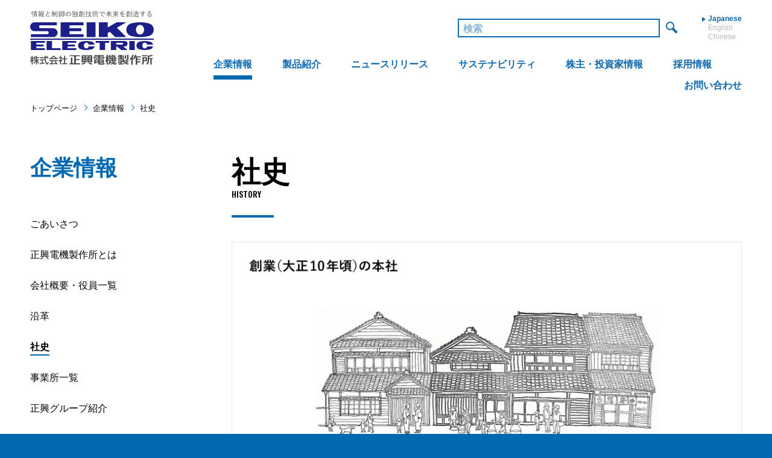

--- FILE ---
content_type: text/css
request_url: https://www.seiko-denki.co.jp/common/css/common.css?202508041755
body_size: 38012
content:
@charset "UTF-8";
/*
Copyright (c) 2009, Yahoo! Inc. All rights reserved.
Code licensed under the BSD License:
http://developer.yahoo.net/yui/license.txt
version: 2.7.0
*/
html{
	width:100%;
}
body{
	*font-size:small;
	*font:x-small;
	font-size:13px;
	color:#000;
	line-height:1.2;
  font-family:"Yu Gothic", YuGothic, "ヒラギノ角ゴ Pro W3", "Hiragino Kaku Gothic Pro", "メイリオ", Meiryo, Osaka, "ＭＳ Ｐゴシック", "MS PGothic", sans-serif;
	text-align:center;
	width:100%;
	margin:0px;
	padding:0px;
	background:#0168B1;
	-webkit-text-size-adjust:100%;
}
body.inModal{
	overflow:hidden !important;
}
@font-face{
  font-family:"Yu Gothic";
  src:local("Yu Gothic Medium");
  font-weight:100;
}
@font-face{
  font-family:"Yu Gothic";
  src:local("Yu Gothic Medium");
  font-weight:200;
}
@font-face{
  font-family:"Yu Gothic";
  src:local("Yu Gothic Medium");
  font-weight:300;
}
@font-face{
  font-family:"Yu Gothic";
  src:local("Yu Gothic Medium");
  font-weight:400;
}
@font-face{
  font-family:"Yu Gothic";
  src:local("Yu Gothic Bold");
  font-weight:bold;
}
#wrap{
	position:relative;
	text-align:left;
	overflow:hidden;
}
h1,h2,h3,h4,h5,p,ul,ol,li,img,table,th,td,dl,dt,dd{
	margin:0px;
	padding:0px;
	font-size:13px;
}
li{
	list-style-type:none;
}
table{
	border-collapse:collapse;
}
a:link,a:visited{
	cursor:pointer;
	color:#000;
	text-decoration:none;
}
a{
	-webkit-transition:opacity 0.2s;
	-moz-transition:opacity 0.2s;
	-o-transition:opacity 0.2s;
	-ms-transition:opacity 0.2s;
	transition:opacity 0.2s;
}
a{
	-webkit-tap-highlight-color:transparent;
}
a:hover img{
	opacity:0.7;
}
img{
	vertical-align:top;
	border:0;
	max-width:100%;
	height:auto;
	-webkit-backface-visibility:hidden;
	-moz-backface-visibility:hidden;
	-o-backface-visibility:hidden;
	-ms-backface-visibility:hidden;
	backface-visibility:hidden;
}
a img{
	vertical-align:bottom;
	-webkit-backface-visibility:hidden;
	-moz-backface-visibility:hidden;
	-o-backface-visibility:hidden;
	-ms-backface-visibility:hidden;
	backface-visibility:hidden;
	overflow:hidden;
	-webkit-transition:opacity 0.2s;
	-moz-transition:opacity 0.2s;
	-o-transition:opacity 0.2s;
	-ms-transition:opacity 0.2s;
	transition:opacity 0.2s;
}
input, 
textarea, 
select,
button,
label{
  outline:none;
	-webkit-tap-highlight-color:transparent;
}
#wrap{
	background:#fff;
}
#wrap.fixed{
	padding-top:132px;
}
@media screen and (min-width: 751px) {
body{
	overflow:auto !important;
}
}
@media screen and (max-width: 1100px) {
#wrap.fixed{
	padding-top:115px;
}
}
@media screen and (max-width: 980px) {
#wrap.fixed{
	padding-top:104px;
}
}
@media screen and (max-width: 750px) {
#wrap{
	padding-top:70px;
}
#wrap.fixed{
	padding-top:70px;
}
}

/* header
-----------------------------------------------*/
header{
	padding:18px 0 20px;
	background-color:#fff;
}
header.hFixed{
	position:fixed;
	left:0;
	background-color:#fff;
	z-index:100;
	width:100%;
	-moz-box-sizing:border-box;
	-webkit-box-sizing:border-box;
	-o-box-sizing:border-box;
	-ms-box-sizing:border-box;
	box-sizing:border-box;
}
header .inner{
	position:relative;
	padding:0 50px 0 290px;
	height:94px;
}
header #hLogo{
	position:absolute;
	left:50px;
	top:0;
}
header #hLogo a{
	display:block;
	width:205px;
	height:94px;
	background:url(/common/img/log-header_blue.svg) no-repeat;
	background-size:100% 100%;
	font-size:0;
}
#gNavi{
	width:100%;
	text-align:right;
	font-size:0;
}
#gNavi > li{
	font-size:16px;
	font-weight:bold;
	display:inline-block;
	vertical-align:bottom;
	margin-right:50px;
}
#gNavi > li:last-child{
	margin-right:0;
}
#gNavi > li > a,
#gNavi > li > span{
	display:inline-block;
	position:relative;
	padding-bottom:16px;
	cursor:pointer;
	color:#0E69AF;
}
#gNavi > li > a::before,
#gNavi > li > span::before{
	content:"";
	position:absolute;
	left:0;
	bottom:0;
	width:80%;
	height:7px;
	background-color:#0168B1;
	opacity:0;
}
#gNavi > li.current > a::before,
#gNavi > li.current > span::before,
#gNavi > li.select > span::before,
#gNavi > li:hover > a::before,
#gNavi > li:hover > span::before{
	width:100%;
	opacity:1;
}
#gNavi > li > a:hover::before,
#gNavi > li > span:hover::before{
	-webkit-transition:all 0.3s;
	-moz-transition:all 0.3s;
	-o-transition:all 0.3s;
	-ms-transition:all 0.3s;
	transition:all 0.3s;
}
#gNavi > li span a{
	display:block;
	pointer-events:none;
	color:#0E69AF;
}
#gNavi > li.select span a{
	pointer-events:auto;
}
.mMenu{
	overflow:hidden;
	position:absolute;
	top:100%;
	left:0;
	z-index:3;
	width:100%;
	padding:0;
	margin:20px 0 0 0;
	text-align:left;
	display:none;
	opacity:0;
	-webkit-transition:opacity 0.3s 0.1s;
	-moz-transition:opacity 0.3s 0.1s;
	-o-transition:opacity 0.3s 0.1s;
	-ms-transition:opacity 0.3s 0.1s;
	transition:opacity 0.3s 0.1s;
}
.mMenu h2{
	color:#fff;
	font-size:30px;
	display:block;
	background:rgba(13,104,175,0.9);
}
.mMenu h2 a{
	display:block;
	color:#fff;
	padding:60px 0 50px 50px;
	font-weight:normal;
	-webkit-transition:all 0.3s;
	-moz-transition:all 0.3s;
	-o-transition:all 0.3s;
	-ms-transition:all 0.3s;
	transition:all 0.3s;
}
.mMenu h2 a:hover{
	background:rgba(0,0,0,0.3);
}
.mMenu h2 a > span{
	display:inline-block;
	padding-right:40px;
	position:relative;
	font-weight:bold;
}
.mMenu h2 a > span::after{
	content: "";
	position: absolute;
	top: 50%;
	right: 4px;
	width: 22px;
	height: 22px;
	border-top: solid 2px #fff;
	border-right: solid 2px #fff;
	-webkit-transform: rotate(45deg);
	-moz-transform: rotate(45deg);
	-o-transform: rotate(45deg);
	-ms-transform: rotate(45deg);
	transform: rotate(45deg);
	margin-top:-10px;
}
.mMenu h2 a strong{
	font-weight:normal;
	font-family:'Oswald', sans-serif;
	display:block;
	font-size:12px;
	margin-top:2px;
}
.mMenu h2 a > span span{
	display:block;
	font-size:15px;
	margin-top:15px;
}
.mMenu ul{
	margin:0 auto -1px;
	font-size:0;
	border-top:1px solid #fff;
	background:rgba(13,104,175,0.9);
	
}
.mMenu ul li{
	display:inline-block;
	vertical-align:top;
	width:25%;
	font-size:18px;
	font-weight:bold;
	border-bottom:1px solid #fff;
	border-right:1px solid #fff;
	box-sizing:border-box;
}
.mMenu ul li:nth-child(4n){
	border-right:none;
}
.mMenu ul li a{
	display:table;
	box-sizing:border-box;
	width:100%;
	height:120px;
	padding:0 40px 0 120px;
	color:#fff !important;
	position:relative;
	-webkit-transition:all 0.3s;
	-moz-transition:all 0.3s;
	-o-transition:all 0.3s;
	-ms-transition:all 0.3s;
	transition:all 0.3s;
}
.mMenu ul li a.none{
	display: none !important;
}
.mMenu ul li a:hover{
	background:rgba(0,0,0,0.3);
}
.mMenu ul li a::after{
	content: "";
	position: absolute;
	top: 50%;
	right: 20px;
	width: 22px;
	height: 22px;
	border-top: solid 2px #fff;
	border-right: solid 2px #fff;
	-webkit-transform: rotate(45deg);
	-moz-transform: rotate(45deg);
	-o-transform: rotate(45deg);
	-ms-transform: rotate(45deg);
	transform: rotate(45deg);
	margin-top:-10px;
}
.mMenu ul li a::before{
	content:"";
	display:block;
	position:absolute;
	top:50%;
	left:25px;
	background-position:left bottom;
	background-repeat:no-repeat;
	background-size:100% 100%;
  -webkit-transform: translate(0, -50%);
  transform: translate(0, -50%);
	background-image:url(/common/img/img-dummy.jpg);
	height:70px;
	width:70px;
}
.mMenu ul li a.pro-ep::before{
	background-image:url(/common/img/ico-menu-product_01.svg);
}
.mMenu ul li a.pro-sp::before{
	background-image:url(/common/img/ico-menu-product_02.svg);
}
.mMenu ul li a.pro-so::before{
	background-image:url(/common/img/ico-menu-product_03.svg);
}
.mMenu ul li a.pro-es::before{
	background-image:url(/common/img/ico-menu-product_04.svg);
}
.mMenu ul li a.pro-is::before{
	background-image:url(/common/img/ico-menu-product_05.svg);
}
.mMenu ul li a.pro-co::before{
	background-image:url(/common/img/ico-menu-product_06.svg);
}
.mMenu ul li a.pro-op::before{
	background-image:url(/common/img/ico-menu-product_07.svg);
}
.mMenu ul li a.pro-se::before{
	background-image:url(/common/img/ico-menu-product_08.svg);
}
.mMenu ul li a.pro-ro::before{
	background-image:url(/common/img/ico-menu-product_09.svg);
}
.mMenu ul li a.pro-ai::before{
	background-image:url(/common/img/ico-menu-product_10.svg);
}
.mMenu ul li a.co_greeting::before{
	background-image:url(/common/img/ico-menu-company_01.svg);
}
.mMenu ul li a.co_about::before{
	background-image:url(/common/img/ico-menu-company_02.svg);
}
.mMenu ul li a.co_overview::before{
	background-image:url(/common/img/ico-menu-company_03.svg);
}
.mMenu ul li a.co_history::before{
	background-image:url(/common/img/ico-menu-company_04.svg);
}
.mMenu ul li a.co_list::before{
	background-image:url(/common/img/ico-menu-company_05.svg);
}
.mMenu ul li a.co_group::before{
	background-image:url(/common/img/ico-menu-company_06.svg);
}
.mMenu ul li a.co_thehistory::before{
	background-image:url(/common/img/ico-menu-company_07.svg);
}
.mMenu ul li a.co_video::before{
	background-image:url(/common/img/ico-menu-company_08.svg);
}
.mMenu ul li a.co_song::before{
	background-image:url(/common/img/ico-menu-company_09.svg);
}
.mMenu ul li a.ir_brief_note::before{
	background-image:url(/common/img/ico-menu-ir_01.svg);
}
.mMenu ul li a.ir_report::before{
	background-image:url(/common/img/ico-menu-ir_02.svg);
}
.mMenu ul li a.ir_result::before{
	background-image:url(/common/img/ico-menu-ir_03.svg);
}
.mMenu ul li a.ir_highlight::before{
	background-image:url(/common/img/ico-menu-ir_04.svg);
}
.mMenu ul li a.ir_stocks::before{
	background-image:url(/common/img/ico-menu-ir_05.svg);
}
.mMenu ul li a.ir_shareholder::before{
	background-image:url(/common/img/ico-menu-ir_06.svg);
}
.mMenu ul li a.ir_dividend::before{
	background-image:url(/common/img/ico-menu-ir_07.svg);
}
.mMenu ul li a.ir_information::before{
	background-image:url(/common/img/ico-menu-ir_08.svg);
}
.mMenu ul li a.ir_calendar::before{
	background-image:url(/common/img/ico-menu-ir_09.svg?2406191356);
}
.mMenu ul li a.rec_whats::before{
	background-image:url(/common/img/ico-menu-recruit_01.svg);
}
.mMenu ul li a.rec_new::before{
	background-image:url(/common/img/ico-menu-recruit_02.svg);
}
.mMenu ul li a.rec_career::before{
	background-image:url(/common/img/ico-menu-recruit_03.svg);
}
.mMenu ul li a.rec_voice::before{
	background-image:url(/common/img/ico-menu-recruit_04.svg);
}
.mMenu ul li a.rec_jobs::before{
	background-image:url(/common/img/ico-menu-recruit_05.svg);
}
.mMenu ul li a.rec_education::before{
	background-image:url(/common/img/ico-menu-recruit_06.svg);
}
.mMenu ul li a.rec_event::before{
	background-image:url(/common/img/ico-menu-recruit_07.svg);
}
.mMenu ul li a.rec_working-environment::before{
	background-image:url(/common/img/ico-menu-recruit_08.svg?202508041756);
}
.mMenu ul li a.rec_employee-benefits::before{
	background-image:url(/common/img/ico-menu-recruit_09.svg?202508041928);
}
.mMenu ul li a.sastaina_management::before{
	background-image:url(/common/img/ico-menu-sustainability_01.svg);
}
.mMenu ul li a.sastaina_standard::before{
	background-image:url(/common/img/ico-menu-sustainability_02.svg);
}
.mMenu ul li a.sastaina_environment::before{
	background-image:url(/common/img/ico-menu-sustainability_03.svg);
}
.mMenu ul li a.sastaina_quality::before{
	background-image:url(/common/img/ico-menu-sustainability_04.svg);
}
.mMenu ul li a.sastaina_personnel::before{
	background-image:url(/common/img/ico-menu-sustainability_06.svg);
}
.mMenu ul li a.sastaina_approach::before{
	background-image:url(/common/img/ico-menu-sustainability_05.svg);
}
.mMenu ul li a.sastaina_governance::before{
	background-image:url(/common/img/ico-menu-sustainability_07.svg);
}
.mMenu ul li a.sastaina_compliance::before{
	background-image:url(/common/img/ico-menu-sustainability_08.svg);
}
.mMenu ul li a.sastaina_partnership::before{
	background-image:url(/common/img/ico-menu-sustainability_09.svg);
}
.mMenu ul li a.sastaina_healthmanagement::before{
	background-image:url(/common/img/ico-menu-sustainability_10.svg);
}
.mMenu ul li a > span{
	display:table-cell;
	vertical-align:middle;
}
.mMenu ul li a > span span{
	display:block;
	font-family:'Oswald', sans-serif;
	font-weight:normal;
	font-size:12px;
	margin-top:5px;
}
.mMenu .close{
	position:absolute;
	top:20px;
	right:20px;
	width:30px;
	height:30px;
	cursor:pointer;
}
.mMenu .close::before,
.mMenu .close::after{
	content:"";
  position: absolute;
  top: 50%;
  left: -5px;
  width: 40px;
  border-top: 2px solid #fff;
}
.mMenu .close::before{
  -webkit-transform: rotate(-45deg);
  -moz-transform: rotate(-45deg);
  -o-transform: rotate(-45deg);
  -ms-transform: rotate(-45deg);
  transform: rotate(-45deg);
}
.mMenu .close::after{
  -webkit-transform: rotate(45deg);
  -moz-transform: rotate(45deg);
  -o-transform: rotate(45deg);
  -ms-transform: rotate(45deg);
  transform: rotate(45deg);
}
#hMenu{
	text-align:right;
	font-size:0;
	margin-bottom:28px;
	padding-top:6px;
}
#searchArea{
	display:inline-block;
	vertical-align:middle;
	margin-right:40px;
}
#searchArea #sbox{
	margin:0;
	padding:6px 7px 4px;
	color:#0E69AF;
	border:solid 2px #0E69AF;
	background:rgba(255,255,255,0.5);
	width:335px;
	font-size:16px;
	line-height:1.1;
	font-weight:bold;
	display:inline-block;
	vertical-align:top;
	-moz-box-sizing:border-box;
	-webkit-box-sizing:border-box;
	-o-box-sizing:border-box;
	-ms-box-sizing:border-box;
	box-sizing:border-box;
}
#searchArea #sbox::-webkit-input-placeholder {
	color:#0E69AF;
	opacity:0.5;
}
#searchArea #sbox:-ms-input-placeholder {
	color:#0E69AF;
	opacity:0.5;
}
#searchArea #sbox::-moz-placeholder {
	color:#0E69AF;
	opacity:0.5;
}
#searchArea #sbox::-placeholder {
	color:#0E69AF;
	opacity:0.5;
}
#searchArea #sbtn{
	margin:0;
	padding:0;
	border:0;
	width:30px;
	height:32px;
	font-size:0;
	background:url(/common/img/ico-search_blue.svg) no-repeat right 5px;
	background-size:20px 20px;
	cursor:pointer;
}
#mLang{
	display:inline-block;
	vertical-align:middle;
}
#mLang li{
	font-size:12px;
	line-height:1.33;
	text-align:left;
}
#mLang li span{
	font-weight:bold;
	display:inline-block;
	padding-left:10px;
	position:relative;
	color:#0E69AF;
}
#mLang li a{
	display:inline-block;
	padding-left:10px;
	position:relative;
	color:#B8B8B8;
}
#mLang li a.disabled{
  pointer-events:none;
}
#mLang li a:hover{
	color:#0E69AF;
}
#mLang li span::before,
#mLang li a:hover::before{
	content:"";
	display:inline-block;
	position:absolute;
	top:50%;
	left:0;
	margin-top:-4px;
	width:0;
	height:0;
  border-top:4px solid transparent;
  border-right:6px solid transparent;
  border-bottom:4px solid transparent;
  border-left:6px solid #0E69AF;
}
@media screen and (max-width: 1300px) {
.mMenu ul li{
	width:33.3%;
}
.mMenu ul li:nth-child(4n){
	border-right:1px solid #fff;
}
.mMenu ul li:nth-child(3n){
	border-right:none;
}
}
@media screen and (max-width: 1240px) {
#gNavi > li{
	margin-right:30px;
}
}
@media screen and (max-width: 1100px) {
header{
	padding:14px 0 16px;
}
header .inner{
	height:85px;
	padding:0 50px 0 268px;
}
header #hLogo a{
	width:185px;
	height:85px;
}
#hMenu{
	padding-top:4px;
	margin-bottom:20px;
}
#searchArea #sbox{
	font-size:14px;
}
#gNavi > li{
	font-size:14px;
	margin-right:20px;
}
.mMenu{
	margin-top:16px;
	padding:50p 0 0 0;
}
.mMenu ul li{
	font-size:16px;
}
}
@media screen and (max-width: 980px) {
header{
	padding:14px 0 15px;
}
header .inner{
	height:75px;
	padding:0 30px 0 214px;
}
header #hLogo{
	left:30px;
}
header #hLogo a{
	width:164px;
	height:75px;
}
#hMenu{
	margin-bottom:16px;
	padding-top:0;
}
#searchArea{
	margin-right:30px;
}
#searchArea #sbox{
	width:250px;
	font-size:13px;
}
#gNavi > li{
	font-size:12px;
	margin-right:10px;
}
#gNavi > li > a, #gNavi > li > span{
	padding-bottom:14px;
}
#gNavi > li > a::before, #gNavi > li > span::before{
	height:5px;
}
.mMenu{
	padding:0;
	margin:15px 0 0 0;
}
.mMenu h2{
	font-size:24px;
}
.mMenu h2 a{
	padding-left:30px;
	padding-top:30px;
	padding-bottom:30px;
}
.mMenu h2 a strong{
	font-size:10px;
}
.mMenu h2 a > span span{
	font-size:12px;
	margin-top:10px;
}
.mMenu ul li{
	font-size:14px;
}
.mMenu ul li a{
	padding:0 40px 0 90px;
	height:100px;
}
.mMenu ul li a::before{
	width:60px;
	height:60px;
	left:20px;
}
.mMenu ul li a > span span{
	font-size:11px;
}
}
@media screen and (max-width: 750px) {
#wpadminbar{
	position:fixed !important;
}
header{
	position:fixed;
	top:0 !important;
	opacity:1 !important;
	z-index:100;
	width:100%;
	padding:0;
	background:#fff !important;
}
.customize-support header{
	top:46px !important;
}
header .inner{
	height:auto;
	width:100%;
	padding:15px 20px;
	-moz-box-sizing:border-box;
	-webkit-box-sizing:border-box;
	-o-box-sizing:border-box;
	-ms-box-sizing:border-box;
	box-sizing:border-box;
}
header .inner::before{
	content:"";
	width:100%;
	height:100%;
	background-color:#fff;
	box-shadow:0px -12px 14px 5px #000000;
	position:absolute;
	top:0;
	left:0;
	z-index:101;
}
header #hLogo{
	position:relative;
	z-index:102;
	left:0;
}
header #hLogo a{
	width:87px;
	height:40px;
	background-image:url(/common/img/log-header_blue.svg) !important;
}
#navi{
	display:none;
	position:fixed;
	top:0;
	left:0;
	z-index:100;
	width:100%;
	height:100%;
	padding:90px 20px 20px;
	-moz-box-sizing:border-box;
	-webkit-box-sizing:border-box;
	-o-box-sizing:border-box;
	-ms-box-sizing:border-box;
	box-sizing:border-box;
	background-color:#FFF;
	text-align:center;
	overflow-y:scroll;
}
.customize-support #navi{
	padding:136px 20px 20px;
}
#hMenu{
	display:inline-block;
	text-align:left;
}
#searchArea #sbox{
	color:#0E69AF !important;
	border-color:#0E69AF !important;
	font-size:16px;
}
#searchArea #sbox::-webkit-input-placeholder {
	color:#0E69AF !important;
	opacity:0.5 !important;
}
#searchArea #sbox:-ms-input-placeholder {
	color:#0E69AF !important;
	opacity:0.5 !important;
}
#searchArea #sbox::-moz-placeholder {
	color:#0E69AF !important;
	opacity:0.5 !important;
}
#searchArea #sbox::-placeholder {
	color:#0E69AF !important;
	opacity:0.5 !important;
}
#searchArea #sbtn{
	background-image:url(/common/img/ico-search_blue.svg) !important;
}
#mLang li span{
	color:#0E69AF !important;
}
#mLang li a:hover{
	color:#0E69AF !important;
}
#mLang li span::before,
#mLang li a:hover::before{
  border-left:6px solid #0E69AF !important;
}
#gNavi{
	text-align:left;
}
#gNavi > li{
	display:block;
	width:auto;
	margin: 30px 0 0;
	font-size:14px;
}
#gNavi > li:first-child{
	margin-top:14px;
}
#gNavi > li > a,
#gNavi > li > span{
	color:#000 !important;
	padding-bottom:0;
	padding-left:20px;
}
#gNavi > li.current > a,
#gNavi > li.current > span{
	color:#0E69AF !important;
}
#gNavi > li > a::before,
#gNavi > li > span::before{
  content: '';
  width: 10px;
  height: 10px;
  border: 0px;
  border-top: solid 3px #0E69AF !important;
  border-right: solid 3px #0E69AF !important;
  -ms-transform: rotate(45deg);
  -webkit-transform: rotate(45deg);
  transform: rotate(45deg);
  position: absolute;
  top: 50%;
  left: -3px;
  margin-top: -7px;
	opacity:1;
	bottom:auto;
	background-color:transparent !important;
}
#gNavi > li.current > a::before,
#gNavi > li.current > span::before,
#gNavi > li.select > span::before,
#gNavi > li:hover > a::before,
#gNavi > li:hover > span::before{
  width: 10px;
}
#gNavi li span a{
	pointer-events:none !important;
	color:#000 !important;
}
.mMenu{
	position:relative;
	top:0;
	width:auto;
	background-color:#FFF;
	margin:0;
	padding:0 0 0 20px;
}
.mMenu h2{
	color:#000;
	font-size:13px;
	margin-top:15px;
	font-weight:bold;
	background-color:transparent;
}
.mMenu h2 a{
	color:#000;
	padding:0;
	font-weight:bold;
}
.mMenu h2 a:hover{
	opacity:1;
	background-color:transparent;
}
.mMenu h2.current a{
	color:#0E69AF;
}
.mMenu h2 a strong{
	display:none;
}
.mMenu h2 a span > span{
	display:none;
}
.mMenu h2 a::before{
	content:"・";
}
.mMenu h2 a::after{
	display:none;
}
.mMenu ul{
	margin:0;
	background-color:transparent;
}
.mMenu ul li{
	margin-top:15px !important;
	font-size:13px;
	display:block;
	width:100%;
}
.mMenu ul li a{
	min-height:0;
	padding-left:0;
	margin-right:0;
	display:inline-block;
	color:#000 !important;
	height:auto;
}
.mMenu ul li a:hover{
	background-color:transparent;
}
.mMenu ul li.current a{
	color:#0E69AF !important;
}
.mMenu ul li a::after{
	display:none;
}
.mMenu ul li a::before{
	content:"・";
	font-weight:bold;
	width:auto;
	height:auto;
	background:none;
	display:inline;
	position:relative;
	bottom:auto;
	top:0;
	left:0 !important;
	background-image:none !important;
}
.mMenu ul li a > span{
	display:inline;
}
.mMenu ul li a > span br{
	display:none;
}
.mMenu ul li a > span span{
	display:none;
}
.mMenu .close{
	display:none;
}
}
@media screen and (max-width: 420px) {
#searchArea{
	margin-right:0;
	display:block;
}
#mLang{
	margin-top:10px;
}
#mLang li{
	display:inline-block;
	vertical-align:top;
	margin-left:10px;
}
#mLang li:first-child{
	margin-left:0;
}
}

/* menuBtn
-----------------------------------------------*/
#menuBtn{
	display:none;
}
@media screen and (max-width: 750px) {
#menuBtn{
  overflow:hidden;
  display:block;
	position:absolute;
	right:20px;
	top:50%;
	z-index:102;
  width:40px;
  height:40px;
	margin-top:-20px;
  cursor:pointer;
}
#menuBtn span,
#menuBtn::before,
#menuBtn::after{
  display:block;
  position:absolute;
  top:0;
  bottom:0;
  left:0;
  right:0;
  width:28px;
  height:2px;
  margin:auto;
  background:#0E69AF !important;
}
#menuBtn span{
  overflow:hidden;
  z-index:1;
  color:#251E1C;
}
#menuBtn::before{
  z-index:2;
  transform:translate(0, -9px);
  -ms-transform:translate(0, -9px);
  -webkit-transform:translate(0, -9px);
  content:"";
}
#menuBtn::after{
  z-index:2;
  transform:translate(0, 9px);
  -ms-transform:translate(0, 9px);
  -webkit-transform:translate(0, 9px);
  content:"";
}
#menuBtn span{
  opacity:1;
  transition:opacity 150ms 50ms;
  -ms-transition:opacity 150ms 50ms;
  -webkit-transition:opacity 150ms 50ms;
}
#menuBtn::before,
#menuBtn::after{
  transition:transform 200ms;
  -ms-transition:transform 200ms;
  -webkit-transition:transform 200ms;
}
#menuBtn.active span{
  opacity:0;
  transition:opacity 150ms;
  -ms-transition:opacity 150ms;
  -webkit-transition:opacity 150ms;
}
#menuBtn.active::before{
  transform:rotate(45deg);
  -ms-transform:rotate(45deg);
  -webkit-transform:rotate(45deg);
}
#menuBtn.active::after{
  transform:rotate(-45deg);
  -ms-transform:rotate(-45deg);
  -webkit-transform:rotate(-45deg);
}
}

/* breadcrumb
-----------------------------------------------*/
#breadcrumb{
	position:relative;
	z-index:1;
	padding:40px 50px 70px;
	font-size:0;
}
#breadcrumb li{
	position:relative;
	display:inline-block;
	vertical-align:top;
	font-size:13px;
	margin-right:10px;
	padding-right:16px;
}
#breadcrumb li br{
	display:none;
}
#breadcrumb li:last-child{
	margin-right:0;
	padding-right:0;
}
#breadcrumb li::after{
	content:"";
	position:absolute;
	top:50%;
	right:0;
  width: 6px;
  height: 6px;
  border-top: solid 1px #0168B1;
  border-right: solid 1px #0168B1;
	margin-top:-5px;
  -webkit-transform: rotate(45deg);
  -moz-transform: rotate(45deg);
  -o-transform: rotate(45deg);
  -ms-transform: rotate(45deg);
  transform: rotate(45deg);
}
#breadcrumb li:last-child:after{
	display:none;
}
#breadcrumb li a:hover{
	opacity:0.7;
}
@media screen and (max-width: 750px) {
#breadcrumb{
	padding:15px 20px 30px;
}
#breadcrumb li{
	font-size:12px;
	margin-right:6px;
	padding-right:14px;
}
}

/* container
-----------------------------------------------*/
#container{
	position:relative;
	max-width:1200px;
	margin:0 auto 140px;
}
#contents{
	padding:0 0 0 340px;
}
.p-data_download #contents,
.p-siteuse #contents,
.p-notification #contents,
.p-privacy #contents,
.p-privacy-en #contents,
.p-privacy-cn #contents,
.p-inquiry-en #contents,
.p-inquiry-cn #contents{
	padding:0;
	max-width:860px;
	margin:0 auto;
}
.p-life  #container,
.p-life_test  #container{
	max-width:100%;
	margin:0 50px 140px;
}
.p-life #contents,
.p-life_test #contents{
	padding:0;
	margin:0 auto;
}
@media screen and (max-width: 1300px) {
#container{
	margin:0 50px 140px;
}
#contents{
	padding:0 0 0 28.33%;
}
}
@media screen and (max-width: 1100px) {
#container{
	margin:0 0 80px;
}
#contents{
	padding:0;
}
.p-life #container,
.p-life_test #container{
	margin:0 0 80px;
}
}
@media screen and (max-width: 750px) {
#container{
	margin:0 0 70px;
}
.p-life  #container,
.p-life_test  #container{
	margin:0 0 70px;
}
}

/* side
-----------------------------------------------*/
#side{
	position:absolute;
	left:0;
	top:0;
	width:300px;
}
#side.overScr{
	overflow-y:auto;
	padding-right:10px;
}
#side.overScr::-webkit-scrollbar {
	width:9px;
}
#side.overScr::-webkit-scrollba:horizontal {
	border-left: solid 9px #fff;
}

#side.overScr::-webkit-scrollbar-thumb {
	background-color: #0E69AF;
	-moz-border-radius: 5px;
	-webkit-border-radius: 5px;
	-o-border-radius: 5px;
	-ms-border-radius: 5px;
	border-radius: 5px;
}
#side.overScr::-webkit-scrollbar-track {
	-webkit-box-shadow: 0px 0px 0px 1px rgba(14, 105, 175, 1) inset;
	-moz-border-radius: 5px;
	-webkit-border-radius: 5px;
	-o-border-radius: 5px;
	-ms-border-radius: 5px;
	border-radius: 5px;
}
#side h2{
	color:#0168B1;
	font-size:36px;
}
#side h2 a{
	color:#0168B1;
}
#side h2 span{
	display:block;
	font-size:12px;
	font-family:'Oswald', sans-serif;
}
#side ul{
	margin-top:60px;
}
#side ul li{
	font-size:16px;
	margin-top:25px;
	line-height:1.5;
}
#side ul li:first-child{
	margin-top:0;
}
#side ul li.current > a{
	font-weight:bold;
}
#side ul li.currentNone > a{
	font-weight:normal;
}
#side ul li a{
	position:relative;
	display:inline-block;
	padding-bottom:2px;
}
#side ul li a::before{
	content:"";
	position:absolute;
	bottom:0;
	left:0;
	background-color:#0168B1;
	height:2px;
	width:60%;
	opacity:0;
}
#side ul li.current > a::before{
	width:100%;
	opacity:1;
}
#side ul li.currentNone > a::before{
	width:60%;
	opacity:0;
}
#side ul li a:hover::before{
	width:100% !important;
	opacity:1 !important;
}
#side ul li a:hover::before{
	-webkit-transition:all 0.2s;
	-moz-transition:all 0.2s;
	-o-transition:all 0.2s;
	-ms-transition:all 0.2s;
	transition:all 0.2s;
}
#side .subLocal{
	display:none;
}
#side .subLocal .subGroup{
	margin-left:1em;
}
#side .subLocal h3{
	font-size:14px;
	display:inline-block;
	margin-top:15px;
	padding-right:1.5em;
	padding-bottom:2px;
	position:relative;
	cursor:pointer;
	font-weight:normal;
}
#side .subLocal h3::before{
  content: '';
  width: 6px;
  height: 6px;
  border-top: solid 2px #0E69AF;
  border-right: solid 2px #0E69AF;
  -ms-transform: rotate(135deg);
  -webkit-transform: rotate(135deg);
  transform: rotate(135deg);
  position: absolute;
  top: 3px;
  right: 1px;
	-webkit-transition:all 0.2s;
	-moz-transition:all 0.2s;
	-o-transition:all 0.2s;
	-ms-transition:all 0.2s;
	transition:all 0.2s;
}
#side .subLocal h3.select::before{
	top:8px;
  -ms-transform: rotate(-45deg);
  -webkit-transform: rotate(-45deg);
  transform: rotate(-45deg);
}
#side .subLocal h3::after{
	content:"";
	position:absolute;
	bottom:0;
	left:0;
	background-color:#0168B1;
	height:2px;
	width:60%;
	opacity:0;
}
#side .subLocal h3:hover::after{
	width:100%;
	opacity:1;
}
#side .subLocal h3:hover::after{
	-webkit-transition:all 0.2s;
	-moz-transition:all 0.2s;
	-o-transition:all 0.2s;
	-ms-transition:all 0.2s;
	transition:all 0.2s;
}
#side .subLocal ul{
	padding-top:15px;
	margin-top:0;
	display:none;
}
#side .subLocal ul li{
	font-size:14px;
	margin-top:10px;
	margin-left:1em;
	position:relative;
}
#side .subLocal ul li:first-child{
	margin-top:0;
}
#side .subLocal ul li::before{
	content:"・";
	position:absolute;
	top:0;
	left:-1em;
}
@media screen and (max-width: 1300px) {
#side{
	width:25%;
}
}
@media screen and (max-width: 1100px) {
#side{
	position:relative;
	width:auto;
	margin:40px 0 0 !important;
	padding:40px 50px 0 !important;
	border-top:solid 1px #0168B1;
}
#side ul{
	margin-top:30px;
}
}
@media screen and (max-width: 750px) {
#side{
	padding:20px 20px 0 !important;
}
#side h2{
	font-size:20px;
}
#side h2 span{
	font-size:10px;
}
#side ul{
	margin-top:20px;
}
#side ul li{
	font-size:13px;
	margin-top:15px;
}
#side .subLocal h3{
	font-size:12px;
}
#side .subLocal ul li{
	font-size:12px;
}
}

/* topBtn
-----------------------------------------------*/
#topBtn{
	-webkit-transform:translateZ(0);
	position:fixed;
	right:20px;
	bottom:20px;
	z-index:3;
	cursor:pointer;
	-webkit-transition:padding 0.2s;
	-moz-transition:padding 0.2s;
	-o-transition:padding 0.2s;
	-ms-transition:padding 0.2s;
	transition:padding 0.2s;
}
#topBtn span{
	display:block;
	width:50px;
	height:50px;
	background-image:url(/common/img/ico-topBtn.svg);
	background-size:cover;
	-webkit-transition:opacity 0.2s;
	-moz-transition:opacity 0.2s;
	-o-transition:opacity 0.2s;
	-ms-transition:opacity 0.2s;
	transition:opacity 0.2s;
	text-indent:-999999px;
	font-size:0;
}
#topBtn:hover span{
	opacity:0.7;
}
@media screen and (max-width: 750px) {
#topBtn{
	right:10px;
}
#topBtn span{
	width:30px;
	height:30px;
}
}

/* footer
-----------------------------------------------*/
footer{
	overflow:hidden;
	position:relative;
	background:#0168B1;
	color:#fff;
	padding:80px 50px 40px;
}
footer .inner{
	position:relative;
	z-index:99;
	margin:0 auto;
}
footer #fLogo{
	max-width:1200px;
	margin:0 auto;
}
footer #fLogo a{
	display:block;
	width:352px;
	height:30px;
	background:url(/common/img/log-footer.svg) no-repeat;
	background-size:100% 100%;
	font-size:0;
	margin:0;
}
footer .inner #fLogo + p{
	max-width:1200px;
	margin:12px auto 0;
	font-size:12px;
}
@media screen and (max-width: 980px) {
footer{
	padding:40px 30px;
}
}
@media screen and (max-width: 750px) {
footer{
	padding:20px;
}
footer #fLogo a{
	width:235px;
	height:20px;
}
footer .inner #fLogo + p{
	margin-top:10px;
	font-size:10px;
}
}

/* menu
-----------------------------------------------*/
#menu{
	font-size:0;
	text-align:center;
	max-width:1200px;
	margin:0 auto 60px auto;
}
#menu a{
	color:#fff;
}
#menu .col{
	display:inline-block;
	vertical-align:top;
	width:16.666%;
	box-sizing:border-box;
	text-align:left;
}
#menu .col.newBusiness,
#menu .col.news{
	display:none;
}
#menu .col a:hover{
	opacity:0.7;
}
#menu .col strong{
	position:relative;
	font-size:14px;
	display:inline-block;
	padding-left:15px;
}
#menu .col strong.newBusiness,
#menu .col strong.news{
	display:block;
}
#menu .col strong.newBusiness{
	margin-top:20px;
}
#menu .col strong.news{
	margin-top:40px;
}
#menu .col strong br{
	display:none;
}
#menu .col strong::before{
	content:"";
	position:absolute;
	top:3px;
	left:0;
  width: 5px;
  height: 5px;
  border-top: solid 2px #fff;
  border-right: solid 2px #fff;
  -webkit-transform: rotate(45deg);
  -moz-transform: rotate(45deg);
  -o-transform: rotate(45deg);
  -ms-transform: rotate(45deg);
  transform: rotate(45deg);
}
#menu .col:last-child strong{
	margin-right:0;
}
#menu .col strong a{
	display:inline-block;
	font-weight:bold;
}
#menu .col ul{
	padding-left:14px;
	min-width:114px;
}
#menu .col ul li{
	position:relative;
	font-size:13px;
	margin-top:17px;
	padding-left:14px;
}
#menu .col ul li::before{
	content:"";
	position:absolute;
	top:4px;
	left:0;
  width: 5px;
  height: 5px;
  border-top: solid 1px #fff;
  border-right: solid 1px #fff;
  -webkit-transform: rotate(45deg);
  -moz-transform: rotate(45deg);
  -o-transform: rotate(45deg);
  -ms-transform: rotate(45deg);
  transform: rotate(45deg);
}
@media screen and (max-width: 1300px) {
#menu .col strong{
	margin-right:35px;
}
#menu .col strong br{
	display:block;
}
#menu .col:nth-child(5) strong{
	margin-right:35px;
}
#menu .col ul{
	min-width:0;
	max-width:114px;
}
#menu .col:nth-child(5) ul{
	max-width:140px;
}
}
@media screen and (max-width: 1100px) {
#menu .col strong{
	font-size:13px;
	margin-right:25px;
}
#menu .col:nth-child(5) strong{
	margin-right:25px;
}
#menu .col ul{
	padding-left:13px;
	max-width:94px;
}
#menu .col:nth-child(5) ul{
	max-width:131px;
}
#menu .col ul li{
	font-size:11px;
	margin-top:12px;
}
}
@media screen and (max-width: 980px) {
#menu{
	text-align:left;
}
#menu .col{
	width:25%;
	margin-top:30px;
}
#menu .col.newBusiness,
#menu .col.news{
	display:inline-block;
}
#menu .col:nth-child(-n+4){
	margin-top:0;
}
#menu .col strong{
	margin-right:0 !important;
}
#menu .col strong.newBusiness,
#menu .col strong.news{
	display:none;
}
#menu .col strong br{
	display:none;
}
#menu .col ul{
	max-width:none !important;
	padding-right:13px;
}
}
@media screen and (max-width: 750px) {
#menu{
	display:none;
}
}

/* footerMenu
-----------------------------------------------*/
#fMenu{
	max-width:1200px;
	margin:0 auto 25px;
	font-size:0;
}
#fMenu li{
	display:inline-block;
	vertical-align:top;
	margin-right:20px;
	font-size:14px;
	line-height:1.1;
}
#fMenu li:last-child{
	margin-right:0;
}
#fMenu li::after{
	content:"";
	display:inline-block;
	vertical-align:middle;
	width:1px;
	height:14px;
	background-color:#ffffff;
}
#fMenu li:last-child::after{
	display:none;
}
#fMenu li a{
	display:inline-block;
	vertical-align:middle;
	color:#ffffff;
	margin-right:20px;
}
#fMenu li:last-child a{
	margin-right:0;
}
#fMenu li a:hover{
	opacity:0.7;
}
@media screen and (max-width: 1100px) {
#fMenu li{
	font-size:13px;
}
}
@media screen and (max-width: 750px) {
#fMenu li{
	margin-right:10px;
	font-size:12px;
}
#fMenu li::after{
	height:12px;
}
#fMenu li a{
	margin-right:10px;
}
}

/* inquiryInfo
-----------------------------------------------*/
#inquiryInfo{
	position:relative;
	background-color:#eee;
	padding:70px 50px 100px;
	text-align:center;
}
section #inquiryInfo{
	padding:50px 50px 50px;
	margin-top:80px;
}
#inquiryInfo p{
	font-size:16px;
	line-height:2;
}
#inquiryInfo .btn{
	width:388px;
	margin:20px auto 0;
	font-size:24px;
	line-height:1.2;
	letter-spacing:0.18em;
	font-weight:bold;
}
#inquiryInfo .btn a{
	position:relative;
	display:table;
	width:100%;
	height:100px;
	background-color:#0071BC;
	color:#fff;
}
#inquiryInfo .btn a::after{
	content:"";
	width:25px;
	height:14px;
	position:absolute;
	top:50%;
	right:20px;
	margin-top:-7px;
	background:url(/common/img/ico-arrow_03.svg) no-repeat center center;
	background-size:100% 100%;
	-webkit-transition:right 0.2s;
	-moz-transition:right 0.2s;
	-o-transition:right 0.2s;
	-ms-transition:right 0.21s;
	transition:right 0.2s;
}
#inquiryInfo .btn a:hover::after{
	right:15px;
}
#inquiryInfo .btn a span{
	display:table-cell;
	vertical-align:middle;
}
@media screen and (max-width: 750px) {
#inquiryInfo{
	padding:30px 20px 60px;
}
section #inquiryInfo{
	padding:30px 20px 30px;
	margin-top:40px;
}
#inquiryInfo p{
	font-size:13px;
}
#inquiryInfo .btn{
	width:100%;
	max-width:280px;
	margin:15px auto 0;
	font-size:18px;
}
#inquiryInfo .btn a{
	height:70px;
}
#inquiryInfo .btn a::after{
	width:20px;
	height:11.2px;
	margin-top:-6px;
}
}

/* hTel
-----------------------------------------------*/
#wrap.p-list.fixed{
	padding-top: 232px;
}
#hTelOver{
	height: 100px;
}
#hTel{
	width: 100%;
	height: 100px;
	background: #0f6aaf;
	color: #fff;
	text-align: center;
	box-sizing: border-box;
	padding-top: 25px;
}
header #hTel{
	position: relative;
	top: 20px;
}
#hTelOver #hTel{
	transition:height 0.2s,padding 0.2s;
}
#hTelOver #hTel.fixed{
	position: fixed;
	left: 0;
	top: 0;
	z-index: 99;
}
#hTel p{
	display: inline-block;
	vertical-align: middle;
	font-size: 14px;
	font-weight: bold;
	margin-right: 10px;
}
#hTel p strong{
	font-size: 20px;
}
#hTel .enepak{
	display: block;
	width: 188px;
}
#hTel.fixed .enepak{
	width: 160px;
}
#hTel .tel{
	display: inline-block;
	vertical-align: middle;
}
#hTel.fax .tel > div{
	display: inline-block;
	vertical-align: top;
	text-align: left;
}
#hTel.fax .tel > div:first-child{
	margin-right: 10px;
}
#hTel .tel img{
	width: 58px;
	display: inline-block;
	vertical-align: middle;
	line-height: 1;
	margin-right: 10px;
}
#hTel .tel a{
	display: inline-block;
	vertical-align: middle;
	color: #fff;
	text-decoration: none;
	font-family:'Oswald', sans-serif;
	font-size: 40px;
	line-height: 1;
}
@media screen and (min-width: 1025px) {
.hFixed #hTel,
#hTel.fixed{
	height: 60px;
	padding-top: 10px;
}
.hFixed #hTel.fax,
#hTel.fixed.fax{
	padding-top: 12px;
}
.hFixed #hTel p,
#hTel.fixed p{
	font-size: 13px;
}
.hFixed #hTel p strong,
#hTel.fixed p strong{
	font-size: 18px;
}
.hFixed #hTel .tel img,
#hTel.fixed .tel img{
	width: 50px;
}
.hFixed #hTel.fax .tel img,
#hTel.fixed.fax .tel img{
	width: 30px;
}
.hFixed #hTel.fax .tel a,
#hTel.fax.fixed .tel a{
	font-size: 28px;
}
.hFixed #hTel .tel a,
#hTel.fixed .tel a{
	font-size: 36px;
}
}
@media screen and (max-width: 1024px) {
#wrap.p-list.fixed{
	padding-top: 164px;
}
#hTel{
	height: 60px;
	padding-top: 10px;
}
#hTel.fax{
	padding-top: 12px;
}
header #hTel{
	top: 14px;
}
#hTel .enepak{
	width: 120px;
}
#hTel.fixed .enepak{
	width: 120px;
}
#hTel p{
	font-size: 13px;
}
#hTel p strong{
	font-size: 18px;
}
#hTel .tel img{
	width: 40px;
}
#hTel .tel a{
	font-size: 28px;
}
}
@media screen and (max-width: 750px) {
#wrap.p-list,
#wrap.p-list.fixed{
	padding-top: 120px;
}
#hTelOver{
	height: 50px;
}
#hTel{
	padding: 12px 0 0;
	height: 50px;
}
header #hTel{
	top: 0;
}
#hTel.fax{
	padding-top: 4px;
}
#hTel p br{
}
#hTel p{
	font-size: 10px;
	margin-right: 5px;
}
#hTel p strong{
	font-size: 12px;
}
#hTel.fax .tel > div{
	display: block;
}
#hTel.fax .tel > div:first-child{
	margin: 0 0 3px 0;
}
#hTel .tel img{
	width: 30px;
	margin-right: 3px;
}
#hTel.fax .tel img{
	width: 24px;
}
#hTel .tel a{
	font-size: 17px;
}
}

/* sns
-----------------------------------------------*/
#side .sns{
	margin-top: 40px;
}
#side .sns p{
	font-size: 16px;
	border-bottom: 2px solid #333;
	padding-bottom: 7px;
	margin-bottom: 10px;
	display: inline-block;
}
#side .sns p span{
	font-size: 13px;
	margin-left: 5px;
}
#side .sns .icon{
	font-size: 0;
}
#side .sns .icon a{
	display: inline-block;
	vertical-align: middle;
	width: 45px;
	margin-right: 10px;
}
@media screen and (max-width: 750px) {
#side .sns{
	margin-top: 30px;
}
#side .sns p{
	font-size: 14px;
	display: block;
}
#side .sns p span{
	font-size: 11px;
}
#side .sns .icon a{
	width: 40px;
}
}








--- FILE ---
content_type: text/css
request_url: https://www.seiko-denki.co.jp/common/css/style.css
body_size: 61308
content:
@charset "UTF-8";

/* style
----------------------------------------------*/
.blue{
	color:#0168B1 !important;
}
.green{
	color:#009A46 !important;
}
.txtCenter{
	text-align:center;
}
.headIndent{
	text-indent:1em;
}
.txtCenter{
	text-align:center !important;
}
.txtRight{
	text-align:right !important;
}
.txtLeft{
	text-align:left !important;
}
.verticalTop{
	vertical-align:top !important;
}
.verticalCenter{
	vertical-align:middle !important;
}
.verticalBottom{
	vertical-align:bottom !important;
}
.w5{
	width:5% !important;
}
.w10{
	width:10% !important;
}
.w15{
	width:15% !important;
}
.w20{
	width:20% !important;
}
.w25{
	width:25% !important;
}
.w30{
	width:30% !important;
}
.w35{
	width:35% !important;
}
.w40{
	width:40% !important;
}
.w45{
	width:45% !important;
}
.w50{
	width:50% !important;
}
.w55{
	width:55% !important;
}
.w60{
	width:60% !important;
}
.w65{
	width:65% !important;
}
.w70{
	width:70% !important;
}
.w75{
	width:75% !important;
}
.w80{
	width:80% !important;
}
.w85{
	width:85% !important;
}
.w90{
	width:90% !important;
}
.w95{
	width:95% !important;
}
.w100{
	width:100% !important;
}
.w100px{
	width:100px !important;
}
.wAuto{
	width:auto !important;
}
table.tableFixed,
.tableFixed table{
	table-layout:fixed;
}
.imgNoMax img{
	max-width:none;
}
a.icoWin{
	color:#0F6AAF;
}
a.icoWin:hover{
	opacity:0.7;
}
a.icoWin::after{
	content:"";
	background-image:url(/common/img/ico-win.svg);
	width:16px;
	height:14px;
	display:inline-block;
	vertical-align:middle;
	margin:-5px 0 0 8px;
}
.imgFull + .txtCenter{
  margin-top: 20px;
}
.pcOnly{
	display:block;
}
.spOnly{
	display:none;
}
@media screen and (max-width: 750px) {
.pcOnly{
	display:none;
}
.spOnly{
	display:block;
}}

/* ttl
----------------------------------------------*/
#ttl{
	position:relative;
	padding-bottom:30px;
}
#ttl::before{
	content:"";
	position:absolute;
	left:0;
	bottom:0;
	width:70px;
	height:4px;
	background-color:#0168B1;
}
#ttl h1{
	font-size:48px;
}
#ttl span{
	font-size:14px;
	font-family:'Oswald', sans-serif;
}
@media screen and (max-width: 1100px) {
#ttl{
	margin:0 50px;
}
}
@media screen and (max-width: 750px) {
#ttl{
	margin:0 20px;
	padding-bottom:16px;
}
#ttl::before{
	height:2px;
}
#ttl h1{
	font-size:26px;
}
#ttl span{
	font-size:12px;
}
}

/* main
-----------------------------------------------*/
#main{
	margin-top:40px;
}
.p-new_business #main,
.p-new_business-en #main,
.p-new_business-cn #main{
	margin-top:0;
}
#main img{
	width:100%;
}

/* section
-----------------------------------------------*/
section{
	margin-top:100px;
}
#ttl + section{
	margin-top:40px;
}
#main + section{
	margin-top:60px;
}
section .imgFull{
	margin-top:40px;
	text-align:center;
}
section h3 + .imgFull{
	margin-top:15px;
}
section .imgFull .sp{
	display: none;
}
section .h2add{
	position:relative;
	padding-bottom:16px;
}
section .h2add::before{
	content:"";
	position:absolute;
	left:0;
	bottom:0;
	width:70px;
	height:2px;
	background-color:#0168B1;
}
section .h2add h2{
	font-size:26px;
	line-height:1.5;
}
section p + .h2add{
  margin-top: 60px;
}
section > h2{
	font-size:22px;
	line-height:1.5;
	margin-top:35px;
}
section .h2add p{
	margin-top:5px;
}
section h3{
	font-size:22px;
	line-height:1.5;
	margin-top:40px;
}
section h3:first-child{
	margin-top:0;
}
section h2.small,
section h3.small{
	font-size:18px;
	line-height:1.875;
	margin-top:40px;
}
section h2.smallBlue,
section h3.smallBlue{
	font-size:18px;
	line-height:1.875;
	color:#0F6AAF;
	margin-top:40px;
}
section h3.smallBlue a{
	color:#0F6AAF;
}
section h3.smallBlue a:hover{
	opacity:0.7;
}
section h3.smallBlue a[href^="http://"]::after,
section h3.smallBlue a[href^="https://"]::after{
	content:"";
	background-image:url(/common/img/ico-win.svg);
	width:16px;
	height:14px;
	display:inline-block;
	vertical-align:middle;
	margin:-5px 0 0 8px;
}
section h4{
	font-size:16px;
	line-height:1.5;
	margin-top:25px;
}
section h4:first-child{
	margin-top:0;
}
section h2 + p{
	margin-top:25px;
}
section h3 + p{
	margin-top:5px;
}
section h4 + p{
	margin-top:0.5em;
}
section p{
	font-size:16px;
	line-height:2;
	margin-top:40px;
}
section p a:link,
section p a:visited{
	color:#0168B1;
}
section p a:link:hover,
section p a:visited:hover{
	opacity:0.7;
}
section p:first-child{
	margin-top:0;
}
section p.imgRight,
section p.imgLeft{
	overflow:hidden;
}
section p.imgRight img{
	float:right;
	margin:0 0 10px 20px;
}
section p.imgLeft img{
	float:left;
	margin:0 20px 10px 0;
}
section .h2add + p{
	margin-top:40px;
}
section p + p{
	margin-top:2em;
}
section .imgFull + p{
	margin-top:40px;
}
section p.lead{
	font-size:30px;
	line-height:1.5;
}
section p.lead span{
	display:block;
	font-size:14px;
	font-family:'Oswald', sans-serif;
	font-weight:normal;
}
section p.note{
	font-size:14px;
	margin-top:25px;
}
section p.right{
	text-align:right;
}
section p.sign{
	text-align:right;
}
section p.sign span{
	display:inline-block;
	vertical-align:bottom;
	font-size:14px;
	line-height:1.5;
}
section p.sign img{
	display:inline-block;
	vertical-align:bottom;
	margin-left:10px;
	max-width:150px;
}
section p.quotation{
	display:inline-block;
	font-size:30px;
	line-height:1.2;
	color:#0168B1;
	position:relative;
	padding:20px 25px;
	margin-top:40px;
}
section p.quotation::before{
	content:"";
	width:28px;
	height:43px;
	border-top:solid 2px #0168B1;
	border-left:solid 2px #0168B1;
	position:absolute;
	top:0;
	left:0
}
section p.quotation::after{
	content:"";
	width:28px;
	height:43px;
	border-bottom:solid 2px #0168B1;
	border-right:solid 2px #0168B1;
	position:absolute;
	bottom:0;
	right:0
}
section p.caption{
	margin-top:5px !important;
}
section th,
section td{
	font-size:16px;
	line-height:1.875;
	vertical-align:top;
	text-align:left;
	padding-right:2em;
}
section th:last-child,
section td:last-child{
	padding-right:0;
}
section .more{
	font-size:15px;
	text-align:right;
	font-weight:bold;
	margin-top:20px;
	margin-right:5px;
}
section .more.left{
	text-align:left;
}
section .more a{
	position:relative;
	display:inline-block;
	padding-right:50px;
	color:#0168B1;
}
section .more a::after{
	content:"";
	position:absolute;
	top:1px;
	right:0;
	background-image:url(/common/img/ico-arrow_01.svg);
	background-repeat:no-repeat;
	background-position:top right;
	background-size:auto 100%;
	width:42px;
	height:9px;
	-webkit-transition:right 0.2s;
	-moz-transition:right 0.2s;
	-o-transition:right 0.2s;
	-ms-transition:right 0.21s;
	transition:right 0.2s;
}
section .more a:hover::after{
	right:-5px;
}
section .map{
	width:100% !important;
	height:400px !important;
	margin-top:20px;
}
section .logo{
	margin-top:25px;
}
section .logo img{
	max-width:320px;
}
@media screen and (max-width: 1100px) {
section{
	margin-left:50px;
	margin-right:50px;
}
}
@media screen and (max-width: 750px) {
section{
	margin-left:20px;
	margin-right:20px;
	margin-top:40px;
}
#ttl + section{
	margin-top:20px;
}
#main + section{
	margin-top:30px;
}
section .imgFull{
	margin-top:30px;
}
section .imgFull .pc{
	display: none;
}
section .imgFull .sp{
	display: block;
}
section .imgFull + p{
	margin-top:30px;
}
section .box{
	margin-top:30px;
}
section .h2add{
	padding-bottom:10px;
}
section .h2add h2{
	font-size:20px;
}
section > h2{
	font-size:18px;
	margin-top:25px;
}
section h3{
	font-size:18px;
}
section h2.smallBlue,
section h3.smallBlue{
	font-size:13px;
	margin-top:25px;
}
section h3.smallBlue a[href^="http://"]::after,
section h3.smallBlue a[href^="https://"]::after{
	background-size:cover;
	width:14px;
	height:12px;
	margin:-4px 0 0 8px;
}
section h4{
	font-size:13px;
}
section p{
	font-size:13px;
	margin-top:30px;
}
section .h2add + p{
	margin-top:25px;
}
section p.lead{
	font-size:24px;
}
section p.lead span{
	font-size:12px;
}
section p.sign img{
	max-width:100px;
}
section p.sign span{
	font-size:12px;
}
section p.quotation{
	font-size:24px;
	padding:10px 15px;
	margin-top:30px;
}
section p.quotation::before{
	width:14px;
	height:22px;
}
section p.quotation::after{
	width:14px;
	height:22px;
}
section th,
section td{
	font-size:13px;
}
section .more{
	font-size:13px;
}
section .more a{
	padding-right:20px;
}
section .more a::after{
	top:2px;
	width:15px;
	height:6px;
}
section .more a:hover::after{
	right:-3px;
}
section .map{
	height:200px !important;
}
section .logo img{
	max-width:240px;
}
}

/* box
-----------------------------------------------*/
section .box{
	overflow:hidden;
	margin-top:40px;
}
section .box .img,
section .box .txt{
	width:46.512%;
	box-sizing:border-box;
	float:left;
}
section .box .imgRight,
section .box .imgLeft + .txt,
section .box .txt + .txt{
	float:right;
	margin-left:1.38%;
}

/* borderWrap
-----------------------------------------------*/
.borderWrap,
.borderWrapM,
.borderWrapS{
	margin-top:40px;
	text-align:center;
	border:solid 4px #EEE;
}
.borderWrapBlue{
	border:solid 4px #0168B1;
	text-align:left;
}
.borderWrap{
	padding:60px;
}
.borderWrapM{
	padding:40px;
}
.borderWrapS{
	padding:20px;
}
.borderWrap p,
.borderWrapM p,
.borderWrapS p{
	line-height:1.6;
}
.borderWrap p + p,
.borderWrapM p + p,
.borderWrapS p + p{
	margin-top:1em;
}
.borderWrap strong,
.borderWrapM strong,
.borderWrapS strong{
	font-size:32px;
}
.borderWrap p.inImg,
.borderWrapM p.inImg,
.borderWrapS p.inImg{
	line-height:1;
}
@media screen and (max-width: 750px) {
.borderWrap{
	margin-top:30px;
	border:solid 2px #EEE;
}
.borderWrapBlue{
	border:solid 2px #0168B1;
}
.borderWrap{
	padding:30px;
}
.borderWrapM{
	padding:20px;
}
.borderWrapS{
	padding:10px;
}
.borderWrap strong,
.borderWrapM strong,
.borderWrapS strong{
	font-size:20px;
}
.borderWrap p .green,
.borderWrapM p .green,
.borderWrapS p .green{
	display:block;
}
}

/* borderWrapM
-----------------------------------------------*/
.borderInInquiry{
	width:100%;
}
.borderInInquiry dt{
	font-size:22px;
	line-height:1.2;
	font-weight:bold;
	padding-bottom:20px;
	border-bottom:solid 1px #eee;
}
.borderInInquiry dd{
	display:inline-block;
	font-size:24px;
	line-height:1.5;
	text-align:left;
	font-family:'Oswald', "Yu Gothic", YuGothic, "ヒラギノ角ゴ Pro W3", "Hiragino Kaku Gothic Pro", "メイリオ", Meiryo, Osaka, "ＭＳ Ｐゴシック", "MS PGothic", sans-serif;
	padding-top:20px;
}
.borderInInquiry dd .name{
	font-size:14px;
	line-height:1.2;
	display:inline-block;
	padding:7px 15px 8px;
	background-color:#0F6AAF;
	color:#fff;
	margin-bottom:8px;
}
.borderInInquiry dd strong{
	font-size:30px;
}
@media screen and (max-width: 750px) {
.borderInInquiry{
	display:block;
}
.borderInInquiry dt{
	font-size:16px;
	text-align:center;
	display:block;
	padding-bottom:10px;
}
.borderInInquiry dd{
	font-size:20px;
	display:block;
	border-left:none;
	padding-top:10px;
}
.borderInInquiry dd .name{
	font-size:12px;
	padding:5px 10px 6px;
	margin-bottom:5px;
}
.borderInInquiry dd strong{
	font-size:24px;
}
}

/* tableList
-----------------------------------------------*/
.tableList{
	margin-top:40px;
	width:100%;
	display:table;
	table-layout:fixed;
}
.tableList + .tableList{
	margin-top:0;
}
.tableList dl{
	display:table-cell;
	background:rgba(1,104,177,1);
	vertical-align:top;
	color:#FFF;
	padding:60px 30px;
	text-align:center;
}
.tableList dl:nth-last-child(2){
	background:rgba(1,104,177,0.8);
}
.tableList dl:nth-last-child(3){
	background:rgba(1,104,177,0.6);
}
.tableList dl:nth-last-child(4){
	background:rgba(1,104,177,0.4);
}
.tableList dt{
	font-size:20px;
	line-height:1.5;
}
.tableList dd{
	font-size:14px;
	line-height:2.14;
	margin:20px auto 0;
	display:inline-block;
	text-align:left;
}
@media screen and (max-width: 980px) {
.tableList dl{
	padding:60px 20px;
}
}
@media screen and (max-width: 750px) {
.tableList{
	display:block;
	margin-top:30px;
}
.tableList dl{
	display:block;
	padding:30px 15px;
}
.tableList dt{
	font-size:16px;
}
.tableList dd{
	font-size:12px;
	margin:10px auto 0;
}
}

/* circleList
-----------------------------------------------*/
.circleList{
	margin-top:40px;
	font-size:0;
}
.circleList + .circleList{
	margin-top:30px;
}
.circleList dl{
	display:inline-block;
	vertical-align:top;
	margin:0 2%;
}
.circleList.col3 dl{
	width:29.33%;
}
.circleList.col4 dl{
	width:21%;
}
.circleList dt{
	width:100%;
	text-align:center;
	font-size:17px;
}
.circleList dt.circle{
	display:table;
	color:#FFF;
	-moz-box-sizing:border-box;
	-webkit-box-sizing:border-box;
	-o-box-sizing:border-box;
	-ms-box-sizing:border-box;
	box-sizing:border-box;
	-webkit-border-radius:50%;
	-moz-border-radius:50%;
	-o-border-radius:50%;
	-ms-border-radius:50%;
	border-radius:50%;
}
.circleList dl:nth-last-child(1) dt.circle{
	background:rgba(1,104,177,1);
}
.circleList dl:nth-last-child(2) dt.circle{
	background:rgba(1,104,177,0.9);
}
.circleList dl:nth-last-child(3) dt.circle{
	background:rgba(1,104,177,0.8);
}
.circleList dl:nth-last-child(4) dt.circle{
	background:rgba(1,104,177,0.7);
}
.circleList dt.circle > span{
	display:table-cell;
	vertical-align:middle;
}
.circleList dt.circle span.num{
	font-size:50px;
	display:block;
}
.circleList dt.circle span.eng{
	display:block;
	font-size:12px;
	font-family:'Oswald', sans-serif;
	font-weight:normal;
	margin-top:5px;
}
.circleList dd{
	font-size:14px;
	line-height:1.5;
	text-align:center;
	margin-top:20px;
}
@media screen and (max-width: 1300px) {
.circleList dt{
	font-size:14px;
}
.circleList dt.circle span.num{
	font-size:40px;
}
.circleList dt.circle span.eng{
	font-size:11px;
}
.circleList dd br{
	display:none;
}
}
@media screen and (max-width: 1100px) {
.circleList dt{
	font-size:17px;
}
.circleList dt.circle span.num{
	font-size:50px;
}
.circleList dt.circle span.eng{
	font-size:12px;
}
.circleList dd br{
	display:inline;
}
}
@media screen and (max-width: 980px) {
.circleList dt{
	font-size:14px;
}
.circleList dt.circle span.num{
	font-size:40px;
}
.circleList dt.circle span.eng{
	font-size:11px;
}
.circleList dd br{
	display:none;
}
}
@media screen and (max-width: 820px) {
.circleList dt{
	font-size:13px;
}
.circleList dt.circle span.num{
	font-size:35px;
}
.circleList dt.circle span.eng{
	font-size:10px;
}
}
@media screen and (max-width: 750px) {
.circleList{
	max-width:480px;
	margin:30px auto 0;
}
.circleList + .circleList{
	margin-top:15px;
}
.circleList dl{
	margin:15px 2% 0;
}
.circleList dl:nth-child(-n+2){
	margin-top:0;
}
.circleList.col3 dl{
	width:46%;
}
.circleList.col4 dl{
	width:46%;
}
.circleList dd{
	font-size:12px;
	margin-top:10px;
}
}

/* grayBox
-----------------------------------------------*/
.grayBox{
	margin-top:40px;
	padding:60px 45px;
	background:rgba(238,238,238,0.6);
}
h3 + .grayBox{
	margin-top:20px;
}
.grayBox > *:first-child{
	margin-top:0 !important;
}
@media screen and (max-width: 750px) {
.grayBox{
	margin-top:30px;
	padding:25px 20px;
}
h3 + .grayBox{
	margin-top:10px;
}
}

/* logoList
-----------------------------------------------*/
.logoList{
	margin-top:40px;
}
.logoList li{
	margin-top:30px;
	border-top:solid 1px #CCC;
	padding-top:30px;
}
.logoList li:first-child{
	margin:0;
	border:none;
	padding:0;
	overflow:hidden;
}
.logoList li .logo{
	float:left;
	width:210px;
	text-align:center;
}
.logoList li p{
	margin-top:0;
	margin-left:230px;
	font-size:14px;
	line-height:1.85;
}
@media screen and (max-width: 750px) {
.logoList{
	margin-top:30px;
}
.logoList li{
	margin-top:15px;
	padding-top:15px;
}
.logoList li .logo{
	float:none;
	width:100%;
}
.logoList li p{
	margin-top:10px;
	margin-left:0;
	font-size:12px;
}
}

/* stepList
-----------------------------------------------*/
.stepList{
	margin-top:40px;
}
.stepList > li{
	margin-top:40px;
	border-top:solid 1px #CCC;
	padding-top:40px;
	display:table;
	width:100%;
}
.stepList > li:first-child{
	margin:0;
	border:none;
	padding:0;
	overflow:hidden;
}
.stepList > li > span{
	display:table-cell;
	vertical-align:top;
	width:70px;
	font-size:72px;
	line-height:0.8;
	font-family:'Oswald', sans-serif;
	font-weight:normal;
	color:#0168B1;
}
.stepList > li > dl{
	display:table-cell;
	vertical-align:middle;
}
.stepList > li > dl > dt{
	font-size:26px;
	color:#0168B1;
	font-weight:bold;
}
.stepList > li > dl > dd{
	font-size:16px;
	line-height:1.875;
	margin-top:0.6em;
}
.stepList > li > dl > dd .dotList{
	margin-top:0.6em;
}
@media screen and (max-width: 750px) {
.stepList{
	margin-top:30px;
}
.stepList > li{
	margin-top:20px;
	padding-top:20px;
}
.stepList > li > span{
	width:40px;
	font-size:40px;
}
.stepList > li > dl > dt{
	font-size:20px;
}
.stepList > li > dl > dd{
	font-size:13px;
}
}

/* dotList
-----------------------------------------------*/
.dotList{
	margin-left:18px;
	margin-top:0.6em;
}
td .dotList:first-child{
	margin-top:0;
}
.tableNormal + .dotList{
	margin-top:40px;
}
.dotList li{
	position:relative;
	font-size:16px;
	line-height:1.875;
	margin-top:0.3em;
}
.dotList li:first-child{
	margin-top:0;
}
.dotList li::before{
	content:"";
	width:6px;
	height:6px;
	-webkit-border-radius:50%;
	-moz-border-radius:50%;
	-o-border-radius:50%;
	-ms-border-radius:50%;
	border-radius:50%;
	background-color:#000;
	position:absolute;
	top:0.7em;
	left:-18px;
}
.dotList li a{
	color:#0168B1;
}
.dotList li a:hover{
	opacity:0.7;
}
.dotList li a[href^="http://"]::after{
	content:"";
	background-image:url(/common/img/ico-win.svg);
	width:16px;
	height:14px;
	display:inline-block;
	vertical-align:middle;
	margin:-5px 0 0 8px;
}
.dotList li ul{
	margin:15px 0;
}
.dotList li ul li{
	margin-top:10px;
	margin-left:1.3em;
	text-indent:-1.3em;
	line-height:1.5;
}
.dotList li ul li::before{
	display:none;
}
@media screen and (max-width: 750px) {
.dotList{
	margin-left:15px;
}
.tableNormal + .dotList{
	margin-top:30px;
}
.dotList li{
	font-size:13px;
}
.dotList li::before{
	width:4px;
	height:4px;
	left:-15px;
}
.dotList li a[href^="http://"]::after{
	background-size:cover;
	width:14px;
	height:12px;
	margin:-4px 0 0 8px;
}
}

/* pdfList
-----------------------------------------------*/
.pdfList{
	margin-top:0.6em;
}
.pdfList:first-child{
	margin-top:0;
}
.pdfList li{
	position:relative;
	font-size:16px;
	line-height:1.875;
	margin-top:0.6em;
}
.pdfList li.indent1{
	margin-left:1em;
}
.pdfList li:first-child{
	margin-top:0;
}
.pdfList li .new{
	display: block;
	color: #d60000;
	font-size: 14px;
}
.pdfList li a{
	color:#0168B1;
}
.pdfList li a:hover{
	opacity:0.7;
}
.pdfList li a[href$=".pdf"]::after{
	content:"";
	background-image:url(/common/img/ico-pdf.svg);
	width:18px;
	height:21px;
	display:inline-block;
	vertical-align:middle;
	margin:-5px 10px 0 8px;
}
.pdfList dt,
.pdfList dd{
  display: inline-block;
  vertical-align: top;
  font-size: 16px;
}
.pdfList dd{
  padding-left: 1em;
}
.txtCenter{
  text-align: center;
}
@media screen and (max-width: 750px) {
.pdfList li{
	font-size:13px;
}
.pdfList li .new{
	font-size: 12px;
}
.pdfList li a[href$=".pdf"]::after{
	background-size:cover;
	width:13px;
	height:16px;
	margin:-4px 8px 0 8px;
}
}

/* pdfTable
-----------------------------------------------*/
.pdfTable td a[href$=".pdf"]::after{
	content:"";
	background-image:url(/common/img/ico-pdf.svg);
	width:18px;
	height:21px;
	display:inline-block;
	vertical-align:middle;
	margin:-5px 10px 0 8px;
}
@media screen and (max-width: 750px) {
.pdfTable td a[href$=".pdf"]::after{
	background-size:cover;
	width:13px;
	height:16px;
	margin:-4px 8px 0 8px;
}
}

/* noteList
-----------------------------------------------*/
.noteList{
	margin-top:15px;
}
.noteList li{
	margin-top:0.6em;
	margin-left:1em;
	text-indent:-1em;
	font-size:13px;
}
.noteList li:first-child{
	margin-top:0;
}
@media screen and (max-width: 750px) {
.noteList li{
	font-size:11px;
}
}

/* noteList
-----------------------------------------------*/
.noteLink{
	margin-top:15px;
	display:inline-block;
	border:solid 2px #C20018;
	color:#C20018;
	padding:5px 10px 6px;
}
.noteLink a{
	color:#C20018;
}
.noteLink a:hover{
	opacity:0.7;
}

/* anchorList
-----------------------------------------------*/
.anchorList{
	margin-top:40px;
	border:solid 4px #EEE;
	padding:60px;
}
.anchorList li{
	margin-top:25px;
}
.anchorList li:first-child{
	margin-top:0;
}
.anchorList li a{
	position:relative;
	display:inline-block;
	padding-left:25px;
	color:#0168B1;
	font-size:16px;
	font-weight:bold;
}
.anchorList li a:hover{
	opacity:0.7;
}
.anchorList li a::before,
.anchorList li a::after{
	content:"";
	position:absolute;
}
.anchorList li a::before{
	top:-1px;
	left:0;
	width: 19px;
	height: 19px;
	-webkit-border-radius:50%;
	border-radius:50%;
	background:#0168B1;
}
.anchorList li a::after{
	top:4px;
	left:6px;
	width:5px;
	height:5px;
	border-top:2px solid #fff;
	border-right:2px solid #fff;
	-webkit-transform:rotate(135deg);
	transform:rotate(135deg);
}
@media screen and (max-width: 750px) {
.anchorList{
	margin-top:30px;
	border:solid 2px #EEE;
	padding:30px;
}
.anchorList li a{
	font-size:13px;
}
.anchorList li a::before{
	width:17px;
	height:17px;
}
.anchorList li a::after{
	width: 4px;
	height:4px;
	border-top:1px solid #fff;
	border-right:1px solid #fff;
}
}

/* col2
-----------------------------------------------*/
.col2{
	overflow:hidden;
	margin-top:40px;
	font-size:0;
}
.col2 .col{
	display:inline-block;
	vertical-align:top;
	width:47.676%;
	margin-right:4.648%;
	margin-top:40px;
}
.col2 .col:nth-child(1),
.col2 .col:nth-child(2){
	margin-top:0;
}
.col2 .col:nth-child(2n){
	margin-right:0;
}
.col2 .col > h3:first-child{
	margin-top:0;
}
.col2 .img,
.col2 .txt{
	width:47.676%;
}
.col2.imgRight .img,
.col2.imgLeft .txt{
	float:right;
}
.col2.imgLeft .img,
.col2.imgRight .txt{
	float:left;
	margin-right:4.648%;
}
.col2 .col img + p{
	margin-top:20px;
}
@media screen and (max-width: 750px) {
.col2{
	margin-top:30px;
}
.col2 .col,
.col2 .col:nth-child(2){
	display:block;
	width:auto;
	margin-right:0;
	margin-top:40px;
}
.col2 .img,
.col2 .txt{
	width:auto;
}
.col2 .txt{
	margin-top:15px;
}
.col2 .img{
	text-align:center;
}
.col2.imgRight .img,
.col2.imgLeft .txt{
	float:none;
}
.col2.imgLeft .img,
.col2.imgRight .txt{
	float:none;
	margin-right:0;
}
.col2 .col img + p{
	margin-top:10px;
}
}

/* col5 (4 + 1)
-----------------------------------------------*/
.col5{
	overflow:hidden;
	margin-top:40px;
	font-size:0;
}
.col5 .col{
	display:inline-block;
	vertical-align:top;
	width:16.279%;
	margin-right:4.65%;
}
.col5 .col.colIn4{
	width:79.069%;
}
.col5 .col:nth-child(5n),
.col5 .col.colIn4 + .col{
	margin-right:0;
}
.col5 .col.img{
	text-align:center;
}
@media screen and (max-width: 750px) {
.col5{
	margin-top:30px;
}
.col5 .col{
	width:100%;
	margin-right:0;
}
.col5 .col.colIn4 + .col{
	margin-top:40px;
}
}

/* hr
-----------------------------------------------*/
hr{
	border:none;
	border-bottom:1px solid #e4e4e4;
	padding-top:100px;
}
@media screen and (max-width: 750px) {
hr{
	margin:0 20px;
	padding-top:40px;
}
}

/* case
-----------------------------------------------*/
section .case{
	margin-top:15px;
}
section .case > strong{
	font-size:22px;
}
section .case ul{
	font-size:0;
	margin-top:15px;
}
section .case ul li{
	display:inline-block;
	vertical-align:top;
	width:30.234%;
	margin-right:4.649%;
}
section .case ul li:nth-child(3n){
	margin-right:0;
}
section .case.case2 ul{
	margin-top: -20px;
}
section .case.case2 ul li{
	width:47.775%;
	margin-right:4.45%;
	margin-top: 30px;
}
section .case.case2 ul li:nth-child(2n){
	margin-right:0;
}
section .case ul li strong{
	display:block;
	font-size:16px;
	line-height:2;
	margin-top:8px;
}
section .case ul li img{
	width:100%;
}
section .case ul li p{
	font-size:14px;
	margin-top:0;
}
section .case ul li p + p{
	margin-top:0;
}
@media screen and (max-width: 750px) {
section .case{
	margin-top:10px;
}
section .case > strong{
	font-size:18px;
}
section .case ul{
	margin-top:10px;
}
section .case ul li{
	width:48.5%;
	margin-right:3% !important;
	margin-top:10px;
}
section .case ul li:nth-child(-n+2){
	margin-top:0;
}
section .case ul li:nth-child(2n){
	margin-right:0 !important;
}
section .case.case2 ul{
	margin-top: 0;
}
section .case.case2 ul li{
	width:100%;
	margin-right:0;
	margin-top: 20px;
}
section .case.case2 ul li img{
	max-width: 280px;
	height: auto;
	display: block;
	margin: 0 auto;
}
section .case ul li strong{
	font-size:13px;
}
section .case ul li p{
	font-size:12px;
}
}

/* btnList
-----------------------------------------------*/
section .btnList{
	font-size:0;
	margin-top:35px;
}
section .btnList li{
	display:inline-block;
	vertical-align:top;
	width:30.234%;
	margin-right:4.649%;
	text-align:center;
}
section .btnList li:nth-child(3n){
	margin-right:0;
}
section .btnList li a{
	display:block;
	background-color:#0168B1;
	color:#fff;
	font-size:16px;
	padding:20px 0;
}
section .btnList li a:hover{
	opacity:0.7;
}
@media screen and (max-width: 750px) {
section .btnList{
	margin-top:25px;
}
section .btnList li{
	width:48.5%;
	margin-right:3% !important;
}
section .btnList li:nth-child(-n+2){
	margin-top:0;
}
section .btnList li:nth-child(2n){
	margin-right:0 !important;
}
section .btnList li a{
	font-size:13px;
	padding:15px 0;
}
}

/* linkList
-----------------------------------------------*/
section .linkList{
	overflow:hidden;
	margin-top:40px;
}
section h2 + .linkList{
	margin-top:20px;
}
section .linkList:first-child{
	margin-top:0;
}
section .linkList .col{
	width:47.674%;
	float:left;
	margin-right:4.652%;
	margin-top:60px;
}
section .linkList .col:nth-child(-n+2){
	margin-top:0;
}
section .linkList .col:nth-child(2n){
	margin-right:0;
}
section .linkList .col h2{
	font-size:22px;
	line-height:1.2;
	margin-top:20px;
}
section .linkList .col h3{
	font-size:16px;
	line-height:1.2;
	margin-top:20px;
}
section .linkList .col h2:first-child,
section .linkList .col h3:first-child{
	margin-top:0;
}
section .linkList img{
	margin-top:20px;
}
section .linkList ul{
	margin-top:20px;
}
section .linkList ul:first-child{
	margin-top:0;
}
section .linkList ul li{
	position:relative;
	font-size:16px;
	line-height:1.2;
	margin-top:2px;
}
section .linkList ul li:first-child{
	margin-top:0;
}
section .linkList ul li a,
section .linkList ul li strong{
	display:table;
	width:100%;
	min-height:64px;
	color:#fff;
	background-color:#0168B1;
}
section .linkList ul li a.disabled{
	pointer-events: none;
}
section .linkList ul li a::before{
    content:"";
    position:absolute;
    top:50%;
    left:25px;
    width: 6px;
    height: 6px;
    border-top: solid 2px #fff;
    border-right: solid 2px #fff;
    margin-top:-5px;
    -webkit-transform: rotate(45deg);
    -moz-transform: rotate(45deg);
    -o-transform: rotate(45deg);
    -ms-transform: rotate(45deg);
    transform: rotate(45deg);
}
section .linkList ul li a::after{
	content:"";
	width:0;
	height:64px;
	display:table-cell;
}
section .linkList ul li a.icoWin::after{
	content:"";
	width:0;
	height:64px;
	display:table-cell;
	background-image:none;
	margin:0;
}
section .linkList ul li a:hover{
	opacity:0.7;
}
section .linkList ul li a span,
section .linkList ul li strong span{
	display:table-cell;
	vertical-align:middle;
	padding:10px 10px 10px 45px;
	font-weight:normal;
}
section .listTtl{
font-size: 22px;
}
section .linkList ul li a.icoWin span::after{
	content:"";
	width:16px;
	height:14px;
	display:inline-block;
	vertical-align:middle;
	margin-left:0.5em;
	margin-top:-2px;
	background-image:url(/common/img/ico-win_wht.svg);
	background-size:100% 100%;
}
section .linkList ul li a[href$=".pdf"] span::after {
	content:"";
	background-image:url(/common/img/ico-pdf_wht.svg);
	width:18px;
	height:21px;
	display:inline-block;
	vertical-align:middle;
	margin:-5px 10px 0 8px;
}

/*ブランクリンク*/
section .linkList ul li a.blanklink::before{
    content:"";
    position:absolute;
    top:50%;
    left: unset;
    right:25px;
    width: 6px;
    height: 6px;
    border-top: solid 2px #fff;
    border-right: solid 2px #fff;
    margin-top:-5px;
    -webkit-transform: rotate(45deg);
    -moz-transform: rotate(45deg);
    -o-transform: rotate(45deg);
    -ms-transform: rotate(45deg);
    transform: rotate(45deg);
}
section .linkList ul li a.blanklink::after{
    content:"";
    position:absolute;
    top:50%;
    left: unset;
    right:20px;
    width: 6px;
    height: 6px;
    border-top: solid 2px #fff;
    border-right: solid 2px #fff;
    margin-top:-5px;
    -webkit-transform: rotate(45deg);
    -moz-transform: rotate(45deg);
    -o-transform: rotate(45deg);
    -ms-transform: rotate(45deg);
    transform: rotate(45deg);
    display:block;
}
section .linkList ul li a.blanklink span {
    display:table-cell;
    vertical-align:middle;
    padding:10px 45px 10px 25px;
    font-weight:normal;
}

/*リンク背景*/
.silf .main .linkList {
    z-index: 5;
}
.silf .main > .bgLink {
    display: block;
    width: 100%;
    height: 100%;
    padding: 0;
    margin: 0;
    position: absolute;
    top: 0;
    left: 0;
}


@media screen and (max-width: 750px) {
section .linkList .col{
	width:100%;
	float:none;
	margin-top:0;
}
section .linkList .col:first-child{
	margin-right:0;
}
section .linkList .col h2{
	font-size:18px;
	margin-top:25px;
}
section .linkList .col h3{
	font-size:13px;
	margin-top:25px;
}
section .linkList .col h2:first-child,
section .linkList .col h3:first-child{
	margin-top:25px;
}
section .linkList .col:first-child h2:first-child,
section .linkList .col:first-child h3:first-child{
	margin-top:0;
}
section .linkList img{
	margin-top:10px;
}
section .linkList ul{
	margin-top:10px;
}
section .linkList ul li{
	font-size:13px;
	margin-top:2px !important;
}
section .linkList ul li a,
section .linkList ul li strong{
	min-height:40px;
}
section .linkList ul li a::before{
	left:15px;
  width: 4px;
  height: 4px;
	margin-top:-4px;
}
section .linkList ul li a::after,
section .linkList ul li a.icoWin::after{
	height:40px;
}
section .linkList ul li a span,
section .linkList ul li strong span{
	padding:10px 10px 10px 30px;
}
section .listTtl{
font-size: 16px;
}
section .linkList ul li a.icoWin span::before{
	width:12px;
	height:10.5px;
	margin-top:-1px;
}
section .linkList ul li a[href$=".pdf"] span::after {
	background-size:cover;
	width:13px;
	height:16px;
	margin:-4px 8px 0 8px;
}
}

/* tableNormal
-----------------------------------------------*/
section .tableNormal table{
	width:100%;
	border-bottom:1px solid #e4e4e4;
	margin-top:40px;
}
section .tableNormal th,
section .tableNormal td{
	font-size:16px;
	line-height:1.5;
	text-align:left;
	vertical-align:top;
	padding:30px;
	-moz-box-sizing:border-box;
	-webkit-box-sizing:border-box;
	-o-box-sizing:border-box;
	-ms-box-sizing:border-box;
	box-sizing:border-box;
	border-top:1px solid #e4e4e4;
}
section .tableNormal.scrollSp th,
section .tableNormal.scrollSp td{
	width:20%;
}
section .tableNormal th{
	white-space:nowrap;
}
section .tableNormal th:last-child,
section .tableNormal td:last-child{
	width:100%;
}
section .tableNormal td .indent2{
	display:block;
	margin-left:2em;
}
section .tableNormal th > a,
section .tableNormal td > a{
	color:#0168B1;
}
section .tableNormal th > a:hover,
section .tableNormal td > a:hover{
	opacity:0.7;
}
@media screen and (max-width: 750px) {
section .tableNormal table{
	margin-top:20px;
}
section .tableNormal th,
section .tableNormal td{
	font-size:13px;
	padding:20px 10px;
}
}

/* colorTable
-----------------------------------------------*/
section .colorTable table{
	width:100%;
	margin-top:40px;
	border-left:1px solid #e4e4e4;
}
section .colorTable th,
section .colorTable td{
	padding:10px;
	font-size:14px;
	vertical-align:middle;
}
section .colorTable th{
	background-color:#0168b1;
	color:#fff;
	text-align:center;
	border-bottom:1px solid #e4e4e4;
	border-right:1px solid #e4e4e4;
}
section .colorTable td{
	border-bottom:1px solid #e4e4e4;
	border-right:1px solid #e4e4e4;
}
@media screen and (max-width: 750px) {
section .colorTable table{
	margin-top:20px;
}
section .colorTable th,
section .colorTable td{
	padding:5px;
	font-size:11px;
}
}

/* tableScroll
-----------------------------------------------*/
@media screen and (max-width: 750px) {
section .scrollSp{
	overflow-x:auto;
	padding-bottom:10px;
}
section .scrollSp table{
	min-width:700px;
}
section .scrollSp::-webkit-scrollbar {
	height: 9px;
}
section .scrollSp::-webkit-scrollba:horizontal {
	border-top: solid 9px #fff;
}

section .scrollSp::-webkit-scrollbar-thumb {
	background-color: #000;
	-moz-border-radius: 5px;
	-webkit-border-radius: 5px;
	-o-border-radius: 5px;
	-ms-border-radius: 5px;
	border-radius: 5px;
}
section .scrollSp::-webkit-scrollbar-track {
	-webkit-box-shadow: 0px 0px 0px 1px rgba(116, 116, 116, 1) inset;
	-moz-border-radius: 5px;
	-webkit-border-radius: 5px;
	-o-border-radius: 5px;
	-ms-border-radius: 5px;
	border-radius: 5px;
}
}

/* addList
-----------------------------------------------*/
section .addList{
	border-top:1px solid #e4e4e4;
	padding-top:15px;
	margin-top:10px;
}
section .addList table{
	width:100%;
}
section .addList th,
section .addList td{
	font-size:15px;
	line-height:1.5;
	text-align:left;
	vertical-align:top;
	padding:0 0 10px 0;
	box-sizing:border-box;
}
section .addList th{
	white-space:nowrap;
	padding-right:15px;
}
section .addList td{
	padding-right:15px;
}
section .addList th:last-child,
section .addList td:last-child{
	width:100%;
	padding-right:0;
}
section .addList p{
	font-size:15px;
}
section .addList tr th a[href$=".pdf"]::after {
	content: "";
	background-image: url(/common/img/ico-pdf.svg);
	width: 18px;
	height: 21px;
	display: inline-block;
	vertical-align: middle;
	margin: -5px 10px 0 8px;
}
section .addList tr th a:hover {
	opacity:0.7;
}
@media screen and (max-width: 750px) {
section .addList{
	padding-top:10px;
	margin-top:5px;
}
section .addList th,
section .addList td{
	font-size:12px;
}
section .addList p{
	font-size:12px;
}
section .addList.spChange td{
	width:25%;
}
}
@media screen and (max-width: 520px) {
section .addList.spChange tr{
	display:block;
	overflow:hidden;
}
section .addList.spChange th,
section .addList.spChange td{
	display:block;
	width:100%;
	padding-right:0 !important;
}
section .addList.spChange th{
	padding-bottom:3px;
}
}

/* btnInfo
-----------------------------------------------*/
.btnInfo{
	background-color:#eee;
	padding:60px 20px;
	text-align:center;
}
.btnInfo p{
	font-weight:bold;
	font-size:20px;
}
.btnInfo .btn{
	max-width:388px;
	margin:10px auto 0;
	font-size:24px;
	line-height:1.2;
	letter-spacing:0.18em;
	font-weight:bold;
}
.btnInfo .btn a{
	position:relative;
	display:table;
	width:100%;
	height:100px;
	background-color:#0071BC;
	color:#fff;
}
.btnInfo .btn a::after{
	content:"";
	width:25px;
	height:14px;
	position:absolute;
	top:50%;
	right:20px;
	margin-top:-7px;
	background:url(/common/img/ico-arrow_03.svg) no-repeat center center;
	background-size:100% 100%;
	-webkit-transition:right 0.2s;
	-moz-transition:right 0.2s;
	-o-transition:right 0.2s;
	-ms-transition:right 0.21s;
	transition:right 0.2s;
}
.btnInfo .btn a:hover::after{
	right:15px;
}
.btnInfo .btn a span{
	display:table-cell;
	vertical-align:middle;
}
@media screen and (max-width: 750px) {
.btnInfo{
	padding:40px 20px;
	width:100%;
	margin-left:-20px;
}
.btnInfo p{
	font-size:16px;
}
.btnInfo .btn{
	max-width:240px;
	font-size:20px;
}
.btnInfo .btn a{
	height:60px;
}
.btnInfo .btn a::after{
	width:20px;
	height:11px;
}
}

/* movie
-----------------------------------------------*/
.movieBtn{
	position:absolute;
	right:0;
	top:10px;
	max-width:320px;
	width:auto;
	z-index:1;
	background-color:#fff;
}
.p-info_system .movieBtn,
.p-info_system-en .movieBtn,
.p-info_system-cn .movieBtn{
	top:-65px;
}
.movieBtn img.pc{
	display:block;
}
.movieBtn img.sp{
	display:none;
}
.movieBtn:hover img{
	opacity:0.7;
}
.movieCol2{
	font-size:0;
	margin-top:60px;
}
.movieCol2 .col{
	display:inline-block;
	vertical-align:top;
	width:49.42%;
	margin-right:1.16%;
}
.movieCol2 .col:nth-child(2n){
	margin-right:0;
}
.movieCol3{
	font-size:0;
	margin-top:60px;
}
.movieCol3 .col{
	display:inline-block;
	vertical-align:top;
	width:32.559%;
	margin-right:1.1615%;
}
.movieCol3 .col:nth-child(3n){
	margin-right:0;
}
.iframe{
  position: relative;
  width: 100%;
  height: 0;
  padding-bottom: 56.25%;
  overflow: hidden;
}
.iframe #playBtn{
	cursor:pointer;
}
.iframe iframe,
.iframe img {
  width: 100%;
  height: 100%;
  position: absolute;
  top: 0;
  left: 0;
}
.movie .txt{
	padding:15px 15px 0 15px;
}
.movie .txt h3{
	font-size:20px;
}
.movie  .txt span{
	display:block;
	font-size:13px;
	margin-top:5px;
}
.movie .txt p{
	font-size:13px;
	margin-top:10px;
}
.movieWrap{
	background-color:#000;
	padding:30px;
}
.movieWrap .caption{
	font-size:18px;
	line-height:1.2;
	color:#fff;
	font-weight:bold;
	padding-bottom:20px;
	padding-left:150px;
	background-image:url(/common/img/ico-movie.svg);
	background-repeat:no-repeat;
	background-position:left top;
	background-size:129px 62px;
}
.movieWrap .caption span{
	font-size:36px;
	display:block;
	margin-top:3px;
}
@media screen and (max-width: 1300px) {
.movieBtn{
	top:-95px;
	max-width:250px;
}
.p-info_system .movieBtn,
.p-info_system-en .movieBtn{
	top:-95px;
}
.movieBtn img.pc{
	display:none;
}
.movieBtn img.sp{
	display:block;
}
}
@media screen and (max-width: 750px) {
.movieBtn{
	display:block;
	position:relative;
	top:0;
	width:auto;
	max-width:350px;
	margin:20px auto 0 auto !important;
}
.p-info_system .movieBtn,
.p-info_system-en .movieBtn{
	top:0;
}
.movieCol2,
.movieCol3{
	margin-top:0;
}
.movieCol2 .col,
.movieCol3 .col{
	display:block;
	width:100%;
	margin:30px 0 0 0;
}
.movie .txt{
	padding:0px;
	margin-top:15px;
}
.movie .txt h3{
	font-size:16px;
}
.movie  .txt span{
	font-size:12px;
}
.movie .txt p{
	font-size:12px;
}
.movieWrap{
	padding:15px;
}
.movieWrap .caption{
	font-size:13px;
	padding-bottom:10px;
	padding-left:90px;
	background-position:left 2px;
	background-size:77.4px 37.2px;
}
.movieWrap .caption span{
	font-size:20px;
	margin-top:1px;
}
}

/* panelList
-----------------------------------------------*/
.panelList{
	font-size:0;
	margin-top:40px;
}
.panelList li{
	display:inline-block;
	vertical-align:top;
	width:32.559%;
	margin:1.1615% 1.1615% 0 0;
}
.panelList li:nth-child(3n){
	margin-right:0;
}
.panelList.col7 li{
	width:13.428%;
	margin:1.1615% 1% 0 0;
}
.panelList.col7 li{
	width:13.428%;
}
.panelList.col7 li:nth-child(3n){
	margin-right:1%;
}
.panelList.col7 li:nth-child(7n){
	margin-right:0;
}
@media screen and (max-width: 750px) {
.panelList{
	margin-top:30px;
}
.panelList.col7 li{
	width:32%;
	margin:2% 2% 0 0;
}
.panelList.col7 li:nth-child(3n){
	margin-right:0;
}
.panelList.col7 li:nth-child(-n+6){
	margin-top:2%;
}
.panelList.col7 li:nth-child(-n+3){
	margin-top:0;
}
}
@media screen and (max-width: 550px) {
.panelList li,
.panelList li:nth-child(3n),
.panelList li:nth-child(3){
	width:49%;
	margin:2% 2% 0 0;
}
.panelList li:nth-child(2n){
	margin-right:0;
}
.panelList.col7 li{
	width:32%;
}
.panelList.col7 li:nth-child(2n){
	margin-right:2%;
}
.panelList.col7 li:nth-child(3n){
	margin-right:0;
}
.panelList.col7 li:nth-child(-n+6){
	margin-top:2%;
}
.panelList.col7 li:nth-child(-n+3){
	margin-top:0;
}
}

/* educationTable
-----------------------------------------------*/
#educationTable{
	width:100%;
	margin-top:20px;
	border-left:1px solid #e4e4e4;
}
#educationTable th{
	background-color:#0168b1;
	color:#fff;
	text-align:center;
	border-bottom:1px solid #e4e4e4;
	border-right:1px solid #e4e4e4;
}
#educationTable th,
#educationTable td{
	padding:10px;
	font-size:14px;
	vertical-align:middle;
}
#educationTable td{
	border-bottom:1px solid #e4e4e4;
	border-right:1px solid #e4e4e4;
}
#educationTable .rl{
	writing-mode:tb-rl;
	writing-mode:vertical-rl;
	margin:0 auto;
	white-space: nowrap;
	width: 1em;
	line-height:1em;
	text-orientation:upright;
}
#educationTable .center{
	text-align:center;
}
#educationTable .borderNone{
	border-bottom:none;
}
#educationTable .line{
	padding:0;
	overflow:hidden;
}
#educationTable .line span{
	float:left;
	display:block;
	width:50%;
	height:50px;
	box-sizing:border-box;
}
#educationTable .line span:nth-child(1){
	border-top:1px solid #e4e4e4;
	border-right:1px solid #e4e4e4;
}
#educationTable .line span:nth-child(2){
	border-bottom:1px solid #e4e4e4;
}
@media screen and (max-width: 750px) {
#educationTable{
	margin-top:10px;
}
#educationTable th,
#educationTable td{
	padding:5px;
	font-size:11px;
	vertical-align:middle;
}
}

/* infoBox
-----------------------------------------------*/
.infoBox{
	margin-top:20px;
}
.infoTab{
	display:table;
	table-layout:fixed;
	width:100%;
	border-bottom: 3px solid #0168B1;
}
.infoTab li{
	display:table-cell;
	text-align: center;
	font-size:16px;
	line-height:1.2;
	font-weight:bold;
}
.infoTab li a{
	display: block;
	padding: 12px 5px;
}
.infoTab li a:hover{
	color: #0168B1;
}
.infoTab li.active,
.infoTab li.active a,
.infoTab li.active a:hover{
	background: #0168B1;
	color: #fff;
}
.infoDetail {
	clear: both;
	overflow: hidden;
	padding: 40px 40px 0;
}
.infoDetail .tabbox{
	display: none;
}
.infoDetail .tabbox ul li{
	font-size:16px;
	line-height:1.5;
	margin-top:30px;
}
.infoDetail .tabbox ul li:first-child{
	margin-top:0;
}
.infoDetail .tabbox ul li a{
	color:#0168B1;
}
.infoDetail .tabbox ul li a:hover{
	opacity:0.7;
}
.infoDetail .tabbox ul li a .date{
	color:#000;
	display:inline-block;
	vertical-align:top;
	width:6em;
}
.infoDetail .tabbox ul li a .cat{
	display:inline-block;
	vertical-align:top;
	width:110px;
	font-size:13px;
	text-align:center;
	padding:2px;
	color:#fff;
	background-color:#0168B1;
	letter-spacing:1.8px;
	margin-right:1em;
}
.infoDetail .tabbox p{
	text-align:center;
}
@media screen and (max-width: 750px) {
.infoBox{
	margin-top:10px;
}
.infoTab li{
	font-size:12px;
}
.infoTab li a{
	display: block;
	padding: 8px 5px;
}
.infoDetail {
	padding: 20px 20px 0;
}
.infoDetail .tabbox ul li{
	font-size:12px;
	margin-top:15px;
}
.infoDetail .tabbox ul li a .date{
	margin-bottom:5px;
}
.infoDetail .tabbox ul li a .cat{
	font-size:11px;
	margin-bottom:5px;
}
.infoDetail .tabbox ul li a span:last-child::before{
	content: '\A';
	white-space: pre;
}
}

/* modal
-----------------------------------------------*/
.overlay{
	position:fixed;
	top:0;
	left:0;
	width:100%;
	height:100%;
	z-index:999;
	display:none;
}
.overlay::before{
	content:"";
  position: absolute;
	top:0;
	left:0;
	width:100%;
	height:120%;
	background:rgba(0,0,0,0.8);
}
.overlay .modal{
	width:85%;
	max-width:860px;
	position:absolute;
	top:50%;
	left:50%;
	opacity:0;
}
.overlay .close{
	position:absolute;
	top:20px;
	right:20px;
	width:30px;
	height:30px;
	cursor:pointer;
}
.customize-support .overlay .close{
	top:52px;
}
.overlay .close::before,
.overlay .close::after{
	content:"";
  position: absolute;
  top: 50%;
  left: -5px;
  width: 40px;
  border-top: 2px solid #fff;
}
.overlay .close::before{
  -webkit-transform: rotate(-45deg);
  -moz-transform: rotate(-45deg);
  -o-transform: rotate(-45deg);
  -ms-transform: rotate(-45deg);
  transform: rotate(-45deg);
}
.overlay .close::after{
  -webkit-transform: rotate(45deg);
  -moz-transform: rotate(45deg);
  -o-transform: rotate(45deg);
  -ms-transform: rotate(45deg);
  transform: rotate(45deg);
}
@media screen and (max-width: 782px) {
.customize-support .overlay .close{
	top:66px;
}
}
@media screen and (max-width: 750px) {
.overlay .close{
	top:10px;
	right:10px;
	width:15px;
	height:15px;
}
.customize-support .overlay .close{
	top:56px;
}
.overlay .close::before,
.overlay .close::after{
  left: -3px;
  width: 20px;
}
}

#consent{
	font-size:0;
	text-align:center;
}
#consent li{
	display:inline-block;
	width:300px;
}
#consent li:first-child{
	margin-right:30px;
}
#consent li a{
	display:block;
	font-size:18px;
	padding:20px 0;
	font-weight:bold;
}
#consent li:first-child a{
	background:#e4e4e4;
	color:#333;
}
#consent li:last-child a{
	background:#0168B1;
	color:#fff;
}
#consent li a:hover{
	opacity:0.7;
}
#consent li a span{
	display:block;
	font-size:12px;
}
@media screen and (max-width: 750px) {
#consent li{
	display:block;
	width:250px;
	margin:0 auto;
}
#consent li:first-child{
	margin:0 auto 10px;
}
#consent li a{
	padding:15px 0;
	font-size:16px;
}
}

/* article
-----------------------------------------------*/
.article p a[target="_blank"]::after{
	content:"";
	background-image:url(/common/img/ico-win.svg);
	width:16px;
	height:14px;
	display:inline-block;
	vertical-align:middle;
	margin:-5px 0 0 8px;
}
.article p a[href$=".pdf"]::after{
	content:"";
	background-image:url(/common/img/ico-pdf.svg);
	width:18px;
	height:21px;
	display:inline-block;
	vertical-align:middle;
	margin:-5px 10px 0 8px;
}
.article img{
	display:block;
	margin:0 auto;
}

@media screen and (max-width: 750px) {
.article p a[target="_blank"]::after{
	background-size:cover;
	width:14px;
	height:12px;
	margin:-4px 0 0 8px;
}
.article p a[href$=".pdf"]::after{
	background-size:cover;
	width:13px;
	height:16px;
	margin:-4px 8px 0 8px;
}
}

/*linkNavi
-----------------------------------------------*/
#lNavi {
  margin:80px auto;
  max-width:980px;
  /*padding:0 40px;*/
}
#lNavi ul {
  display:table;
  width:100%;
}
#lNavi li {
  display:table-cell;
  vertical-align:middle;
  font-size:16px;
  line-height:1.5;
  text-align:center;
  border-left:1px solid #e4e4e4;
  padding:1px 15px 0;
  width:33%;
  font-weight:bold;
}
#lNavi li:last-child {
  border-right:1px solid #e4e4e4;
}
#lNavi li br{
	display:block;
}
@media screen and (max-width: 750px) {
#lNavi {
  margin:40px auto 80px;
}
#lNavi li {
	font-size:13px;
	padding:1px 10px 0;
}
#lNavi li br{
	display:none;
}
}


/*silf
-----------------------------------------------*/
.silf > h3{
	font-size: 20px;
	text-align: center;
	margin-top: 100px;
}
.silf .main{
	position: relative;
	border: 4px solid #000;
	background-image: url("/img/product/optronics/bnr-main_silf.png");
	background-repeat: no-repeat;
	background-size: 100% auto;
	padding-top: 39%;
}
.silf .main .linkList{
	position: absolute;
	left: 20px;
	bottom: 20px;
	width: 100%;
}
.silf .main  .linkList .col{
	width: auto;
}
@media screen and (max-width: 1300px) {
.silf .main{
	padding-top: 44%;
}
}
@media screen and (max-width: 750px) {
.silf > h3{
	font-size: 16px;
	margin-top: 60px;
}
.silf .main{
	background-image: url("/img/product/optronics/bnr-main_silf_sp.png");
	padding-top: 41%;
}
.silf .main .linkList{
	position: relative;
	left: 0;
	bottom: 0;
	padding: 15px;
	box-sizing: border-box;
}
}

.silf .boxSilf{
	margin-top: 100px;
}
.silf .boxSilf h2.ttl{
	text-align: center;
	font-size: 40px;
	border-bottom: 4px solid #0074A6;
	padding-bottom: 14px;
}
.silf .boxSilf > h2{
	font-size: 28px;
	text-align: center;
	line-height: 1.5;
}
.silf .boxSilf .last{
	text-align: center;
	margin-top: 60px;
}
.silf .boxSilf .last h2{
	font-size: 28px;
}
.silf .boxSilf .last p{
	font-size: 16px;
	line-height: 1.5;
	margin-top: 5px;
}
.silf .boxSilf .last p br.sp{
	display: none;
}
@media screen and (max-width: 750px) {
.silf .boxSilf{
	margin-top: 60px;
}
.silf .boxSilf h2.ttl{
	font-size: 24px;
	padding-bottom: 10px;
}
.silf .boxSilf > h2{
	font-size: 18px;
}
.silf .boxSilf .last{
	margin-top: 60px;
}
.silf .boxSilf .last h2{
	font-size: 20px;
}
.silf .boxSilf .last p{
	font-size: 13px;
}
.silf .boxSilf .last p br.sp{
	display: block;
}
}

.silf .circleList{
	font-size: 0;
	max-width: 860px;
	margin: 40px auto 0;
}
.silf .circleList .col{
	display: inline-block;
	vertical-align: top;
	width: 44.187%;
	text-align: center;
}
.silf .circleList .col.arrow{
	width: 11.626%;
	margin-top: 170px;
	box-sizing: border-box;
	padding: 0 10px;
}
.silf .circleList .col .img{
	position: relative;
	overflow: hidden;
	border-radius: 50%;
}
.silf .circleList .col .img .slide{
	position: absolute;
	left: 0;
	top: 0;
	transition: left 1.3s cubic-bezier(.210, .60, .350, 1);
}
.silf .circleList .col.fade .img .slide{
	left: 100%;
}
.silf .circleList .col .txt{
	margin-top: 20px;
	opacity: 0;
	transition: opacity 1.3s cubic-bezier(.210, .60, .350, 1);
	transition-delay: 1.1s;
}
.silf .circleList .col.fade .txt{
	opacity: 1;
}
.silf .circleList .col .txt h3{
	font-size: 28px;
}
.silf .circleList .col .txt p{
	font-size: 16px;
	line-height: 1.5;
}
@media screen and (max-width: 750px) {
.silf .circleList{
	margin: 30px auto 0;
}
.silf .circleList .col{
	display: block;
	width: 100%;
	max-width: 300px;
	margin: 30px auto 0;
}
.silf .circleList .col.arrow{
	display: none;
}
.silf .circleList .col .txt{
	margin-top: 10px;
}
.silf .circleList .col .txt h3{
	font-size: 22px;
}
.silf .circleList .col .txt p{
	font-size: 14px;
}
}

.silf .iconList{
	font-size:0;
	margin-top:20px;
}
.silf .iconList .col{
	display:inline-block;
	vertical-align:top;
	width:48%;
	font-size:13px;
	margin:40px 4% 0 0;
	text-align: center;
}
.silf .iconList .col:nth-child(2n){
	margin-right:0;
}
.silf .iconList .col h3{
	color:#0074A6;
	font-size:30px;
	margin-top:15px;
}
.silf .iconList .col p{
	font-size:14px;
	line-height:2;
	margin-top:5px;
}
/* fade */
/*.silf .iconList .col{
	position:relative;
	top:40px;
	opacity:0;
}
.silf .iconList .col.fade{
	top:0;
	opacity:1;
}*/
@media screen and (max-width: 1300px) {
.silf .iconList .col{
	width:30%;
	margin:40px 5% 0 0;
}
}
@media screen and (max-width: 950px) {
.silf .iconList .col,
.silf .iconList .col:nth-child(3n){
	width:47.5%;
	margin:5% 5% 0 0;
}
.silf .iconList .col:nth-child(2n){
	margin-right:0;
}
}
@media screen and (max-width: 750px) {
.silf .iconList{
	margin-top:40px;
}
.silf .iconList .col h3{
	font-size:22px;
}
.silf .iconList .col p{
	font-size:13px;
	margin-top:5px;
}
}
@media screen and (max-width: 550px) {
.silf .iconList .col,
.silf .iconList .col:nth-child(3n){
	width:100%;
	margin:20px 0 0 0;
}
.silf .iconList .col:nth-child(1){
	margin-top:0;
}
}


/*SILFメイン*/
.p-optronics footer{
  z-index: 2;

}
.silf_main{
    padding: 0;
    margin: 0 auto;
    background: #fff;
}
#silf_mainOver .silf_main.fixed{
	position: fixed;
	top: 0;
  z-index: 2;
  padding-right: 60px;
}
.silf_main > .imgFull {
    margin-bottom: 20px;
}
#silf_mainOver .silf_main.fixed > .imgFull {
    margin-top: 0;
}
.silf_main > .silf_main_list {
    width: 100%;
    padding: 0;
    margin: 0 auto;
    list-style: none;
    display: flex;
    display: -webkit-flex;
    justify-content: space-between;
    flex-wrap: wrap;
    margin-top: -16px;
}
.silf_main > .silf_main_list > li {
    width: calc(33.333% - 8px);
    padding: 0;
    margin: 0;
    position: relative;
    font-size: 16px;
    line-height: 1.2;
    margin-top: 16px;
}
.silf_main > .silf_main_list > li a {
    display: table;
    width: 100%;
    min-height: 64px;
    color: #fff;
    background-color: rgba(0,0,0,0.7);
    transition: 0.2s;
}
.silf_main > .silf_main_list > li a.blanklink {
    background-color: #1d2088;
}
.silf_main > .silf_main_list > li a.caselink {
    background-color: #0168B1;
}
.silf_main > .silf_main_list > li a:hover {
    transition: 0.2s;
    opacity: 0.8;
}
.silf_main > .silf_main_list > li a::before {
    content: "";
    position: absolute;
    top: 50%;
    left: 25px;
    width: 6px;
    height: 6px;
    border-top: solid 2px #fff;
    border-right: solid 2px #fff;
    margin-top: -5px;
    -webkit-transform: rotate(45deg);
    -moz-transform: rotate(45deg);
    -o-transform: rotate(45deg);
    -ms-transform: rotate(45deg);
    transform: rotate(45deg);
}
.silf_main > .silf_main_list > li a::after {
    display: none;
}
.silf_main > .silf_main_list > li a span {
    display: table-cell;
    vertical-align: middle;
    padding: 10px 10px 10px 45px;
    font-weight: normal;
}
/*ブランクリンク*/
.silf_main > .silf_main_list > li a[href$=".pdf"] span::after {
    content: "";
    background-image: url(/common/img/ico-pdf_wht.svg);
    width: 18px;
    height: 21px;
    display: inline-block;
    vertical-align: middle;
    margin: -5px 10px 0 8px;
}
@media screen and (max-width: 1300px) {
#silf_mainOver .silf_main.fixed{
  padding-right: 50px;
}
}
@media screen and (max-width: 1200px) {
.silf_main > .silf_main_list > li {
    width: calc(50% - 8px);
}
}
@media screen and (max-width: 750px) {
#silf_mainOver .silf_main.fixed{
  padding-right: 20px;
}
#silf_mainOverSP.fixed a{
	position: fixed;
	top: 0;
  z-index: 2;
  width: calc(100% - 40px);
}
    .silf_main > .imgFull {
        margin-bottom: 10px;
    }
    .silf_main > .silf_main_list{
        margin-top: 0;
    }
    .silf_main > .silf_main_list > li {
        width: 100%;
        padding: 0;
        margin: 5px auto 0;
        position: relative;
        font-size: 13px;
        line-height: 1.2;
    }
    .silf_main > .silf_main_list > li a {
        display: table;
        width: 100%;
        min-height: 40px;
        color: #fff;
        background-color: rgba(0,0,0,0.7);
        transition: background 0.2s;
    }
    .silf_main > .silf_main_list > li a span {
        padding: 10px 10px 10px 45px;
    }
    .silf_main > .silf_main_list > li a.blanklink span {
        display:table-cell;
        vertical-align:middle;
        padding: 10px 10px 10px 45px;
        font-weight:normal;
    }
}



/* col2
-----------------------------------------------*/
.silf .figList{
	margin:120px auto 0 auto;
	font-size:0;
}
.silf .figList .col{
	position:relative;
	display:inline-block;
	width:46%;
	margin-right:8%;
}
.silf .figList .col:nth-child(2n){
	margin-right:0;
}
.silf .figList .col img{
	width:100%;
	height:auto;
}
.silf .figList .col .txt{
	position:absolute;
	z-index:1;
	left:50%;
	margin-left:-75px;
	bottom:85%;
	background:#0074A6;
	width:150px;
	height:150px;
	border-radius:50%;
	text-align:center;
}
.silf .figList .col .txt h3{
	position:absolute;
	top:50%;
	width:100%;
	transform:translate(0,-50%);
	font-size:18px;
	color:#fff;
}
@media screen and (max-width: 750px) {
.silf .figList{
	max-width:300px;
	margin:40px auto 0 auto;
	padding-left:50px;
}
.silf .figList .col{
	width:100%;
	margin:20px 0 0 0;
}
.silf .figList .col:nth-child(1){
	margin-top:0;
}
.silf .figList .col .txt{
	bottom:65%;
	left:15%;
	width:100px;
	height:100px;
}
.silf .figList .col .txt h3{
	font-size:14px;
}
}

.silf .caseList ul{
	font-size: 0;
	margin-top: 30px;
}
.silf .caseList ul li{
	display: inline-block;
	vertical-align: top;
	width: 14.285%;
	box-sizing: border-box;
	padding: 0 5px;
	text-align: center;
	font-size: 14px;
	line-height: 1.3;
	font-weight: bold;
}
.silf .caseList ul li .img{
	position: relative;
	overflow: hidden;
	border-radius: 50%;
	width: 100%;
	padding-top: 100%;
	margin-bottom: 10px;
}
.silf .caseList ul li .img img{
	position: absolute;
	left: 50%;
	top: 0;
	height: 100%;
	width: auto;
	max-width: none;
	transform: translateX(-50%);
}
.silf .caseList ul li .txt{
	position: absolute;
	left: 0;
	top: 0;
	height: 100%;
	width: auto;
}
@media screen and (max-width: 750px) {
.silf .caseList ul{
	margin-top: 20px;
	text-align: center;
}
.silf .caseList ul li{
	width: 33.333%;
	font-size: 12px;
	padding: 5px;
}
}


section.event table{
	width: 100%;
	font-weight: normal;
	margin: 40px 0 60px;
	border-bottom: 1px solid #e4e4e4;
}
section.event table th,
section.event table td{
	font-size: 16px;
	vertical-align: top;
	padding: 30px;
	border-top: 1px solid #e4e4e4;
	line-height: 1.8;
}
section.event table th{
	white-space: nowrap;
}
section.event table td{
	width: 100%;
}
section.event table td a{
	text-decoration: underline;
	color: #0168B1;
	word-break: break-word;
}
section.event table td a:hover{
	text-decoration: none;
}
section.event .btn{
	width:388px;
	margin:0 auto;
	font-size:22px;
	line-height:1.2;
	letter-spacing:0.18em;
	font-weight:bold;
	text-align: center;
}
section.event .btn a{
	position:relative;
	display:table;
	width:100%;
	height:100px;
	background-color:#0071BC;
	color:#fff;
}
section.event .btn a::after{
	content:"";
	width:25px;
	height:14px;
	position:absolute;
	top:50%;
	right:20px;
	margin-top:-7px;
	background:url(/common/img/ico-arrow_03.svg) no-repeat center center;
	background-size:100% 100%;
	-webkit-transition:right 0.2s;
	-moz-transition:right 0.2s;
	-o-transition:right 0.2s;
	-ms-transition:right 0.21s;
	transition:right 0.2s;
}
section.event .btn a:hover::after{
	right:15px;
}
section.event .btn a span{
	display:table-cell;
	vertical-align:middle;
}
@media screen and (max-width: 750px) {
section.event table{
	margin: 20px 0 40px;
}
section.event table th,
section.event table td{
	font-size: 13px;
	padding: 15px;
}
section.event .btn{
	width:100%;
	max-width:280px;
	margin:0 auto;
	font-size:15px;
}
section.event .btn a{
	height:70px;
}
section.event .btn a::after{
	width:20px;
	height:11.2px;
	margin-top:-6px;
}
}
/* healthmanageList
-----------------------------------------------*/
section h3 + .healthmanageList{
	margin-top:5px;
}
.healthmanageList a{
  color: #0168B1;
}
.healthmanageList + .h2add{
  margin-top: 100px;
}
.healthmanageList{
	margin-top:40px;
}
.healthmanageList:first-child{
	margin-top:0;
}
.healthmanageList li{
	position:relative;
	font-size:16px;
	line-height:1.875;
	margin-top:0.6em;
  padding-left:1em;
	text-indent:-1em;
}
.noMargin{
	margin-top:0;
}
.healthmanageList li.indent0{
	text-indent:0;
  padding-left:0;
}
.healthmanageList li:first-child{
	margin-top:0;
}
@media screen and (max-width: 750px) {
.healthmanageList{
	margin-top:20px;
}
.healthmanageList li{
	font-size:13px;
}
}


/* song
----------------------------------------------*/
#song p{
  text-indent: -2em;
  padding-left: 2em;
}
#song p.indent0{
	text-indent:0;
  padding-left:0;
  margin-bottom: 40px;
}
@media screen and (max-width: 750px) {
#song p.indent0{
  margin-bottom: 20px;
}}


/* bnrTrytec
----------------------------------------------*/
#bnrTrytec{
  display: flex;
  justify-content: space-between;
  align-items: center;
  color: #fff;
  margin-top: 60px;
  background: url("/img/product/component/index/bnr-trytec_02.png") no-repeat #147D99 right center / 480px auto;
}
#bnrTrytec *{
  box-sizing: border-box;
}
#bnrTrytec .txt{
  width: 60%;
  padding: 40px 0 60px 60px;
}
#bnrTrytec .txt .lead{
  display: inline-block;
  background: #FFDA00;
  color: #147D99;
  font-size: 20px;
  font-weight: bold;
  padding: 10px 10px 10px 60px;
  position: relative;
  left: -60px;
}
#bnrTrytec .txt h2{
  font-size: 40px;
  margin-top: 15px;
  white-space: nowrap;
}
#bnrTrytec .txt table{
  margin-top: 15px;
}
#bnrTrytec .txt table th,
#bnrTrytec .txt table td{
  vertical-align: middle;
  line-height: 1.2;
}
#bnrTrytec .txt table th{
  font-size: 14px;
  border: 1px solid #fff;
  text-align: center;
  padding: 2px 15px 1px 15px;
  white-space: nowrap;
}
#bnrTrytec .txt table th br{
  display: none;
}
#bnrTrytec .txt table td{
  font-size: 16px;
  font-weight: bold;
  padding: 2px 0 1px 15px;
}
#bnrTrytec .txt .info{
  margin-top: 25px;
  font-size: 14px;
  line-height: 1.5;
}
#bnrTrytec .txt .info strong{
  font-size: 16px;
  display: block;
  line-height: 1.8;
}
#bnrTrytec .txt .btn{
	position:relative;
	display:table;
	width:250px;
	height:64px;
	background-color:#fff;
	color:#147D99;
  padding: 0 0 0 25px;
  margin-top: 15px;
}
#bnrTrytec .txt .btn::after{
	content:"";
	width:25px;
	height:14px;
	position:absolute;
	top:50%;
	right:20px;
	margin-top:-7px;
	background:url("/img/product/component/index/icor-arrow_trytec.svg") no-repeat center center;
	background-size:100% 100%;
	-webkit-transition:right 0.2s;
	-moz-transition:right 0.2s;
	-o-transition:right 0.2s;
	-ms-transition:right 0.21s;
	transition:right 0.2s;
}
#bnrTrytec .txt .btn:hover::after{
	right:15px;
}
#bnrTrytec .txt .btn span{
	display:table-cell;
	vertical-align:middle;
  font-size: 16px;
  font-weight: bold;
}
#bnrTrytec .img{
  width: 40%;
  text-align: center;
  padding-right: 40px;
}
#bnrTrytec .img img{
  opacity: 1;
}
@media screen and (max-width: 1023px) {
#bnrTrytec .txt{
  width: auto;
}
#bnrTrytec .txt h2{
  font-size: 34px;
}
#bnrTrytec .img{
  width: auto;
  padding-right: 40px;
}
}
@media screen and (max-width: 750px) {
#bnrTrytec{
  display: block;
  margin-top: 40px;
  background: url("/img/product/component/index/icor-arrow_trytec.svg") no-repeat #147D99 center 220px / 280px auto;
  padding: 20px;
}
#bnrTrytec .txt{
  padding: 0;
}
#bnrTrytec .txt .lead{
  font-size: 14px;
  padding: 6px 10px 6px 20px;
  left: -20px;
}
#bnrTrytec .txt h2{
  font-size: 28px;
}
#bnrTrytec .txt table th{
  font-size: 13px;
  padding: 2px 8px 1px 8px;
}
#bnrTrytec .txt table th br{
  display: block;
}
#bnrTrytec .txt table td{
  font-size: 14px;
  padding: 2px 0 1px 15px;
  line-height: 1.4;
}
#bnrTrytec .txt table td br{
  display: none;
}
#bnrTrytec .txt .info{
  margin-top: 15px;
}
#bnrTrytec .img{
  padding-right: 0;
  width: 140px;
  margin: 20px auto 0;
}
#bnrTrytec .txt .btn{
  width: 220px;
	height: 54px;
  padding: 0 0 0 25px;
  margin-top: 15px;
}
#bnrTrytec .txt .btn span{
  font-size: 14px;
}
#bnrTrytec .txt .btn::after{
	width:20px;
	height:11.2px;
	margin-top:-6px;
}
}

/* calendar
----------------------------------------------*/
#calendar .img{
	position:relative;
}
#calendar .img a{
	position:absolute;
	display:block;
	width:13%;
	height:14%;
	opacity:0;
	background-color:#fff;
}
#calendar .img a:hover{
	opacity:0.4;
}
#calendar .img a.btn1{
	top:80.5%;
	left:14.2%;
	height:7%;
}
#calendar .img a.btn2{
	top:87.5%;
	left:14.2%;
	height:7%;
}
#calendar .img a.btn3{
	top:80.5%;
	left:30.8%;
}
#calendar .img a.btn4{
	top:80.5%;
	left:55.8%;
}
#calendar .img a.btn5{
	top:80.5%;
	left:80.8%;
}


--- FILE ---
content_type: text/css
request_url: https://www.seiko-denki.co.jp/css/company/thehistory.css
body_size: 2067
content:
@charset "UTF-8";

.historyNavi{
	overflow:hidden;
	margin-right:-20px;
	padding-top:40px;
	padding-bottom:20px;
	background-color:#fff;
}
.historyNavi.fixed{
	margin-top:0;
	position:fixed;
	z-index:10;
}
.historyNavi li{
	float:left;
	width:20%;
	font-size:20px;
	line-height:1.3;
	font-weight:bold;
	padding-right:20px;
	-moz-box-sizing:border-box;
	-webkit-box-sizing:border-box;
	-o-box-sizing:border-box;
	-ms-box-sizing:border-box;
	box-sizing:border-box;
}
.historyNavi li a{
	display:table;
	width:100%;
	height:150px;
	color:#fff;
	position:relative;
}
.historyNavi li:nth-child(1) a{
	background:rgba(1,104,177,0.6);
}
.historyNavi li:nth-child(2) a{
	background:rgba(1,104,177,0.7);
}
.historyNavi li:nth-child(3) a{
	background:rgba(1,104,177,0.8);
}
.historyNavi li:nth-child(4) a{
	background:rgba(1,104,177,0.9);
}
.historyNavi li:nth-child(5) a{
	background:rgba(1,104,177,1);
}
.historyNavi li a:hover{
	opacity:0.7;
}
.historyNavi li a > span{
	display:table-cell;
	text-align:center;
	vertical-align:middle;
	padding-bottom:40px;
}
.historyNavi li a > span span{
	display:block;
	font-size:18px;
	color:#A1C5E0;
}
.historyNavi li a::after{
  content: '';
  width: 12px;
  height: 12px;
  border: 0px;
  border-bottom: solid 4px #fff;
  border-right: solid 4px #fff;
  -webkit-transform: rotate(45deg);
  -moz-transform: rotate(45deg);
  -o-transform: rotate(45deg);
  -ms-transform: rotate(45deg);
  transform: rotate(45deg);
  position: absolute;
	bottom:20px;
  left: 50%;
	margin-left:-6px;
}
section .imgFull{
	margin-top:0;
}
section .imgFull img{
	width:100%;
}
@media screen and (max-width: 750px) {
.historyNavi{
	margin-right:-8px;
	padding-top:20px;
	padding-bottom:10px;
}
.historyNavi li{
	font-size:12px;
	padding-right:4px;
}
.historyNavi li a{
	height:100px;
}
.historyNavi li a > span{
	padding-bottom:20px;
}
.historyNavi li a > span span{
	font-size:12px;
}
.historyNavi li a::after{
  content: '';
  width: 8px;
  height: 8px;
  border-bottom: solid 3px #fff;
  border-right: solid 3px #fff;
	bottom:15px;
	margin-left:-4px;
}
}

--- FILE ---
content_type: text/javascript
request_url: https://www.seiko-denki.co.jp/common/js/common.js
body_size: 15424
content:
$(function(){
	 
	// メニューボタン //
	$('#menuBtn').click(function(){
		if($('#navi').css('display') == 'none'){
			$('#navi').slideDown();
			$(this).addClass('active');
			$('body').css({"overflow":"hidden"});
		}else{
			$('#navi').slideUp();
			$(this).removeClass('active');
			$('body').css({"overflow":"auto"});
		}
	});
	
	// アンカーリンク //
	if(!$('#wrap').hasClass('p-thehistory')){
	$('a[href^=#]:not(a.notscroll)').click(function(){
		var w = $(window).width();
		var speed = 400;
		var href= $(this).attr("href");
		var target = $(href == "#" || href == "" ? 'html' : href);
		var position = target.offset().top;
		var x = 750;
		var headerH   = $('header').innerHeight();
		if($('body').hasClass('customize-support')){
			var htmlTp = parseInt($('html').css('margin-top'));
			headerH = headerH + htmlTp;
		}
		position = position - headerH;
		$("html, body").animate({scrollTop:position}, speed, "swing");
		return false;
	});
	}
	
	// ページ遷移アンカーリンク //
	var urlHash = location.hash;
	if(urlHash){
		$('body,html').stop().scrollTop(0);
		setTimeout(function () {
			var speed = 400;
			var target = $(urlHash);
			var position = target.offset().top;
			var headerH   = $('header').innerHeight();
			if($('body').hasClass('customize-support')){
				var htmlTp = parseInt($('html').css('margin-top'));
				headerH = headerH + htmlTp;
			}
			position = position - headerH;
			$("html, body").animate({scrollTop:position}, speed, "swing");
		}, 100);
	}
	
	// メニュー //
	$('#menu .col strong').click(function(){
		var w = $(window).width();
		var x = 750;
		if (w <= x) {
			if($('+ul',this).css('display') == 'none'){
				$('+ul',this).slideDown();
			}else{
				$('+ul',this).slideUp();
			}
		} else {
			$('#contents ul').css({"display":"block"});
		}
	});
	
	// グロナビカレント //
	$('#gNavi li a').each(function(){
		var $href = $(this).attr('href');
		if(location.href.match($href)) {
			$(this).parents('li').addClass('current');
		}
	});
	
	// メガメニューOpen
	$('#gNavi li > span').each(function(){
		$(this).click(function () {
			if($(this).parent('li').hasClass('select')){
				$(this).parent('li').removeClass('select');
				if($('#menu').css('display') == 'none'){
					$(this).parent('li').find('.mMenu').slideUp();
				}else{
					$(this).parent('li').find('.mMenu').css({display:'',opacity:0});
				}
			}else{
				$('#gNavi li.select').removeClass('select');
				$('.mMenu').css({display:'',opacity:0});
				$(this).parent('li').addClass('select');
				if($('#menu').css('display') == 'none'){
					$(this).parent('li').find('.mMenu').css({opacity:1}).slideDown();
				}else{
					$(this).parent('li').find('.mMenu').css('display','block');
					$(this).parent('li').find('.mMenu').animate({
						opacity: 1
					}, 300);
				}
			}
		});
	});
	
	// メガメニューClose
	$('.close').each(function(){
		$(this).click(function () {
			$(this).parents('li').removeClass('select');
			$(this).parent('.mMenu').css('display','none');
			setTimeout(function(){
				$('.mMenu').css({display:'',opacity:0});
			}, 500);
			$('#gNavi li > span').removeAttr("href");
		});
	});
	
	// メガメニューセレクト
	$('.mMenu a').each(function(){
		var $href = $(this).attr('href');
		if(location.pathname == $href) {
			$(this).parent().addClass('current');
			if($('#menu').css('display') == 'none'){
				$(this).parent().parents('li').addClass('select');
				$(this).parents('.mMenu').css({display:'block',opacity:1});
			}
		}
	});
	
	// サイドカレント //
	$('#side ul li a').each(function(){
		var $href = $(this).attr('href');
		if(location.pathname == $href) {
			$(this).parent().addClass('current');
			$(this).parents('.subLocal').css('display','block');
			$(this).parents('.subGroup').children('h3').addClass('select');
			$(this).parents('.subGroup').children('ul').css('display','block');
			$(this).next('.subLocal').css('display','block');
		}
	});
	
	// サイド開閉 //
	$('#side ul li .subLocal h3').click(function () {
		if($(this).hasClass('select')){
			$(this).removeClass('select');
			$('+ul',this).slideUp();
		}else{
			$(this).addClass('select');
			$('+ul',this).slideDown();
		}
	});
	
	// TOPボタン //
	$("#topBtn").hide();
	$(window).on("scroll", function() {
		if ($(this).scrollTop() > 100) {
			$("#topBtn").fadeIn();
		} else {
			$("#topBtn").fadeOut();
		}
		scrollHeight = $(document).height();
		scrollPosition = $(window).height() + $(window).scrollTop();
		footHeight = $("footer").innerHeight();
		if ( scrollHeight - scrollPosition  <= footHeight ) {
			$("#topBtn").css({
				"position":"absolute",
				"bottom": footHeight + 20
			});
		} else {
			$("#topBtn").css({
				"position":"fixed",
				"bottom": 20
			});
		}
	});
	$('#topBtn').click(function () {
			$('body,html').animate({
				scrollTop: 0
			}, 400);
			return false;
	});
	
	// タブコンテンツ //
	$('.infoBox .tabbox:first').show();
	$('.infoTab li:first').addClass('active');
	$('.infoTab li').click(function() {
		$('.infoTab li').removeClass('active');
		$(this).addClass('active');
		$('.infoBox .tabbox').hide();
		$($(this).find('a').attr('href')).fadeIn();
		return false;
	});
	
	if($('#hTelOver').length){
		$(window).scroll(function () {
			var hedH = $('header').innerHeight();
			var navi = $('#hTelOver').offset().top;
			if ($(this).scrollTop() > navi-hedH) {
				$('#hTel').addClass('fixed');
				$("#hTel").css({"top":hedH});
				$("#side h2").css({"paddingTop":20+'px'});
			} else {
				$('#hTel').removeClass('fixed');
				$("#side h2").css({"paddingTop":0});
			}
		});
	}
});

$(window).on('load',function(){
	$('.movieBtn').each(function(){
		if($('#wrap').hasClass('p-electric_power')){ //電力部門
			var movieUrl = 'https://www.youtube.com/embed/AaUrm53rAqE?rel=0&showinfo=0&start=57&autoplay=1';
		}else if($('#wrap').hasClass('p-social_pub')){ //公共部門
			var movieUrl = 'https://www.youtube.com/embed/AaUrm53rAqE?rel=0&showinfo=0&start=85&autoplay=1';
		}else if($('#wrap').hasClass('p-social')){ //産業部門
			var movieUrl = 'https://www.youtube.com/embed/AaUrm53rAqE?rel=0&showinfo=0&start=105&autoplay=1';
		}else if($('#wrap').hasClass('p-info_system')){ //情報部門
			var movieUrl = 'https://www.youtube.com/embed/AaUrm53rAqE?rel=0&showinfo=0&start=155&autoplay=1';
		}else if($('#wrap').hasClass('p-component')){ //電子制御機器部門
			var movieUrl = 'https://www.youtube.com/embed/AaUrm53rAqE?rel=0&showinfo=0&start=177&autoplay=1';
		}else if($('#wrap').hasClass('p-optronics')){ //液晶部門
			var movieUrl = 'https://www.youtube.com/embed/AaUrm53rAqE?rel=0&showinfo=0&start=192&autoplay=1';
		}
		$(this).attr('href',movieUrl);
	});
	
	$('.movieBtn').click(function () {
		var url = $(this).attr('href');
		$('body').addClass('inModal');
		$(document).on('touchmove.noScroll', function(e) {e.preventDefault();});
		$('body').append('<div class="overlay"><div class="modal"><div class="iframe"></div></div><div class="close"></div></div>');
		$('.overlay').fadeIn(300);
		setTimeout(function(){
			var mt = $('.modal').height()/2;
			var ml = $('.modal').width()/2;
			$('.modal').css({marginTop:'-'+mt+'px',marginLeft:'-'+ml+'px'});
			$('.modal').stop().animate({opacity:1},300);
			setTimeout(function(){
				$('.iframe').append('<iframe id="player" width="800" height="450" src="'+url+'" frameborder="0" allow="autoplay; encrypted-media" allowfullscreen></iframe>');
			}, 100);
		}, 300);
		return false;
	});
	
	$('body').on("click", ".overlay", function(){
		$('.overlay').fadeOut(200);
		setTimeout(function(){
			$(document).off('.noScroll');
			$('body').removeClass('inModal');
			$('.overlay').remove();
		}, 200);
	});
});

$(window).on('resize', function(){
	var htmlTp    = $('html').css('margin-top');
	$('header.hFixed').each(function(){
		$(this).css('top',htmlTp);
	});
	
	if($('#menu').css('display') == 'none'){
		if($('#menuBtn').hasClass('active')){
			$('#navi').show();
		}else{
			$('#navi').hide();
		}
		$('#gNavi li.spSelect').each(function(){
			$(this).addClass('select');
			$(this).removeClass('spSelect');
			$(this).find('.mMenu').css({display:'block',opacity:1})
		});
	}else{
		$('#navi').show();
		$('#gNavi li.select').each(function(){
			$(this).removeClass('select');
			$(this).addClass('spSelect');
			$(this).find('.mMenu').css({display:'',opacity:''})
		});
	}
	
	if($('#side').css("position")=="relative" && $('#side').hasClass('overScr')){
		$('#side').removeClass('overScr');
		$('#side').css('height','');
	}
	
	$(".modal").each(function(){
		var mt = $(this).height()/2;
		var ml = $(this).width()/2;
		$(this).css({marginTop:'-'+mt+'px',marginLeft:'-'+ml+'px'});
	});
});

$(window).scroll(function() {
	// サイド追従 //
	if($('#side').length){
		$("#side").each(function(){
			var $sidebar	= $("#side");
			var $window		= $(window);
			var offset		= $sidebar.offset();
			var headerH   = $('header').innerHeight();
			var bcH   = $('#breadcrumb').innerHeight();
			var topPadding	= headerH-bcH;
			var parentY = $sidebar.parent().offset().top;
			var parentH = $sidebar.parent().height();
			var wScrollvalue = $window.scrollTop();
			var nextId = $('#breadcrumb').next().attr('id');
			var telH = $('#hTelOver #hTel').innerHeight();
			if(nextId == 'main'){
				if($('body').hasClass('customize-support')){
					var htmlTp    = parseInt($('html').css('margin-top'));
					headerH       = headerH + htmlTp;
				}
				if (wScrollvalue > parentY-headerH-telH) {
					if(wScrollvalue > (parentY + parentH) - ($sidebar.height() + headerH) ){
							$sidebar.stop().animate({
								marginTop:parentH - $sidebar.height()
							});
					}else{
						if($sidebar.css("position")=="absolute"){
							if($sidebar.height() >= ($window.height()-headerH)){
								$sidebar.addClass('overScr');
								$sidebar.css('height',($window.height()-headerH-20-telH)+'px');
							}
							$sidebar.stop().animate({
								marginTop:headerH + wScrollvalue - parentY + telH
							});
						}else{
							$sidebar.stop().animate({
								marginTop:0
							});
						}
					}
				} else {
					$sidebar.stop().animate({
						marginTop:0
					});
				}
			}else{
				if (wScrollvalue > headerH) {
					if($('body').hasClass('customize-support')){
						var htmlTp    = parseInt($('html').css('margin-top'));
						headerH       = headerH + htmlTp;
					}
					if(wScrollvalue > (parentY + parentH) - ($sidebar.height() + headerH) ){
							$sidebar.stop().animate({
								marginTop:parentH - $sidebar.height()
							});
					}else{
						if($sidebar.css("position")=="absolute"){
							if($sidebar.height() >= ($window.height()-headerH)){
								$sidebar.addClass('overScr');
								$sidebar.css('height',($window.height()-headerH-20)+'px');
							}
							$sidebar.stop().animate({
								marginTop:headerH + wScrollvalue - parentY
							});
						}else{
							$sidebar.stop().animate({
								marginTop:0
							});
						}
					}
				} else {
					if($sidebar.hasClass('overScr')){
						$sidebar.removeClass('overScr');
						$sidebar.css('height','');
					}
					$sidebar.stop().animate({
						marginTop:0
					});
				}
			}
		});
	}
	
	//ヘッダー追従 //
	$('header').each(function(){
		var $window		= $(window);
		var offset		= $(this).offset();
		var headerH   = $(this).innerHeight();
		var wScrollvalue = $window.scrollTop();
		var htmlTp    = $('html').css('margin-top');
		if (wScrollvalue > headerH) {
			if($('body').hasClass('change')){
				$('body').removeClass('change');
			}
			if(!$(this).hasClass('hFixed')){
				$(this).addClass('hFixed');
				$(this).css('top','-'+headerH+'px');
				if($('body').hasClass('customize-support')){
					$(this).stop().animate({
						top:htmlTp,
						opacity:1
					});
				}else{
					$(this).stop().animate({
						top:0,
						opacity:1
					});
				}
				$('#wrap').addClass('fixed');
				if($('#hTel').length){
					$("#side h2").css({"paddingTop":20+'px'});
				}
			}
		}else{
			if($(this).hasClass('hFixed')){
				$(this).stop().animate({
					top:-40,
					opacity:0
				},function(){
					if(!$('body').hasClass('change')){
						$('body').addClass('change');
					}
					$(this).removeClass('hFixed');
					$(this).css('top','0');
					$(this).stop().animate({
						opacity:1
					});
					$('#wrap').removeClass('fixed');
					if($('#hTel').length){
						$("#side h2").css({"paddingTop":0});
					}
        });
			}
		}
	});
});

$(window).on('load resize', function(){
		
	// コンテンツ高さ //
	$('#side').each(function(){
		if($(this).css('position') == 'absolute'){
			var sideH = $(this).innerHeight();
			$('#contents').css({"min-height":sideH});
		}else{
			$('#contents').css({"min-height":""});
		}
	});
	
	// circleサイズ
	$('.circleList .circle').each(function(){
		$(this).css('height','');
		var cw = $(this).width();
		$(this).css('height',cw+'px');
	});
  
	// silfバナー追従
	if($('#silf_mainOver').length){
      var w = $(window).width();
      var x = 750;
      if (w <= x) {
        $('.silf_main').removeClass('fixed');
        $("#silf_mainOver").css({"height":"auto"});
      } else {
        $('#silf_mainOverSP').removeClass('fixed');
        $("#silf_mainOverSP").css({"height":"auto"});
      }
		$(window).scroll(function () {
      var w = $(window).width();
      var x = 750;
      if (w <= x) {
        $('.silf_main').removeClass('fixed');
        $("#silf_mainOver").css({"height":"auto"});
        var hedH1 = $('header').innerHeight();
        var navi1 = $('#silf_mainOverSP').offset().top;
        if ($(this).scrollTop() > navi1-hedH1) {
          $('#silf_mainOverSP').addClass('fixed');
          $("#silf_mainOverSP a").css({"top":hedH1});
        } else {
          $('#silf_mainOverSP').removeClass('fixed');
        }
        var silf_mainH1 = $('#silf_mainOverSP a').innerHeight();
        $("#silf_mainOverSP").css({"height":silf_mainH1});
      } else {
        $('#silf_mainOverSP').removeClass('fixed');
        $("#silf_mainOverSP").css({"height":"auto"});
        var hedH = $('header').innerHeight();
        var navi = $('#silf_mainOver').offset().top;
        if ($(this).scrollTop() > navi-hedH) {
          $('.silf_main').addClass('fixed');
          $(".silf_main").css({"top":hedH});
        } else {
          $('.silf_main').removeClass('fixed');
        }
        var silf_mainH = $('.silf_main').innerHeight();
        $("#silf_mainOver").css({"height":silf_mainH});
      }
		});
	}
});

$(window).on('scroll load', function(){
	if($('.circleList').length){
		$('.circleList .col').each(function(){
			var elemPos = $(this).offset().top;
			var scroll = $(window).scrollTop();
			var windowHeight = $(window).height();
			var w = $(window).width();
			var x = 767;
			if (w <= x) {
				if (scroll > elemPos - windowHeight + 150){
					$(this).addClass('fade');
				}
			} else {
				if (scroll > elemPos - windowHeight + 350){
					$(this).addClass('fade');
				}
			}
		});
	}
});

$(window).on('load', function(){
	if( $('#breadcrumb li a').is(":contains('採用情報')") ) {
		$('#breadcrumb li:nth-child(4)').css({"pointer-events":"none"});
	}
	if( $('#breadcrumb li a').is(":contains('社内イベント')") ) {
		$('#breadcrumb li:nth-child(4)').css({"pointer-events":"none"});
	}
	if( $('#breadcrumb li a').is(":contains('社外イベント')") ) {
		$('#breadcrumb li:nth-child(4)').css({"pointer-events":"none"});
	}
});

--- FILE ---
content_type: image/svg+xml
request_url: https://www.seiko-denki.co.jp/common/img/log-header_blue.svg
body_size: 54204
content:
<?xml version="1.0" encoding="utf-8"?>
<!-- Generator: Adobe Illustrator 15.0.0, SVG Export Plug-In  -->
<!DOCTYPE svg PUBLIC "-//W3C//DTD SVG 1.1//EN" "http://www.w3.org/Graphics/SVG/1.1/DTD/svg11.dtd" [
	<!ENTITY ns_flows "http://ns.adobe.com/Flows/1.0/">
]>
<svg version="1.1"
	 xmlns="http://www.w3.org/2000/svg" xmlns:xlink="http://www.w3.org/1999/xlink" xmlns:a="http://ns.adobe.com/AdobeSVGViewerExtensions/3.0/"
	 x="0px" y="0px" width="205px" height="94px" viewBox="0 0 205 94" overflow="visible" enable-background="new 0 0 205 94"
	 xml:space="preserve">
<defs>
</defs>
<path id="O_1_" fill="#1D2088" d="M198.215,21.294c-0.854-0.353-1.766-0.593-2.713-0.716c-4.284-1.02-8.747-1.578-13.343-1.578
	c-4.598,0-9.062,0.559-13.348,1.58c-0.938,0.124-1.839,0.36-2.686,0.708c-3.935,1.619-6.707,5.486-6.707,10.004
	c0,4.522,2.775,8.391,6.712,10.009c0.843,0.345,1.741,0.582,2.675,0.706c4.286,1.022,8.752,1.581,13.353,1.581
	c4.598,0,9.061-0.559,13.345-1.579c0.946-0.125,1.855-0.363,2.708-0.715c3.929-1.622,6.694-5.487,6.694-10.002
	C204.906,26.781,202.142,22.917,198.215,21.294z M188.923,31.302c-0.001,2.779-1.238,5.264-3.185,6.952
	c-1.038,0.65-2.261,1.031-3.576,1.031c-1.314,0-2.537-0.381-3.575-1.03c-1.946-1.688-3.185-4.174-3.187-6.953
	c0-0.002,0-0.006,0-0.008c0-0.003,0-0.006,0-0.008c0-0.207,0.017-0.41,0.03-0.613c0.169-2.528,1.353-4.775,3.153-6.338
	c1.039-0.65,2.263-1.032,3.578-1.032c1.316,0,2.541,0.382,3.58,1.033c1.8,1.562,2.982,3.809,3.151,6.337
	c0.014,0.203,0.03,0.406,0.03,0.613c0,0.002,0.001,0.005,0.001,0.008C188.925,31.296,188.923,31.3,188.923,31.302z"/>
<path id="S_2_" fill="#1D2088" d="M45.061,33.754c-1.014-2.864-3.738-4.918-6.95-4.918H17.211c-1.358,0-2.458-1.101-2.458-2.459
	c0-1.355,1.097-2.452,2.45-2.458h27.056V19H7.375c-3.211,0-5.934,2.055-6.947,4.918C0.156,24.689,0,25.513,0,26.376
	s0.156,1.689,0.429,2.459c1.013,2.863,3.735,4.918,6.946,4.918h20.919c1.35,0.009,2.442,1.104,2.442,2.457
	c0,1.358-1.101,2.459-2.459,2.459v0.001H1.23v4.918h36.881c3.211,0,5.936-2.055,6.95-4.918c0.272-0.77,0.428-1.596,0.428-2.459
	S45.333,34.524,45.061,33.754z"/>
<polygon id="K_1_" fill="#1D2088" points="159.419,19 143.436,19 128.682,27.518 128.682,19 113.928,19 113.928,43.588 
	128.682,43.588 128.682,36.746 132.138,34.75 140.977,43.588 159.419,43.588 143.83,28 "/>
<path id="C_4_" fill="#1D2088" d="M95.411,61.755c-0.632,0.396-1.376,0.627-2.178,0.627c-0.8,0-1.545-0.231-2.176-0.626
	c-1.185-1.027-1.938-2.54-1.94-4.229c0-0.002,0-0.004,0-0.005c0-0.002,0-0.004,0-0.005c0-0.126,0.011-0.25,0.019-0.373
	c0.103-1.538,0.823-2.904,1.919-3.855c0.632-0.395,1.377-0.628,2.178-0.628c0.802,0,1.547,0.233,2.18,0.629
	c0.821,0.712,1.432,1.659,1.729,2.737h9.767c-0.485-2.083-1.96-3.785-3.903-4.587c-0.52-0.215-1.075-0.36-1.652-0.436
	c-2.608-0.62-5.324-0.96-8.123-0.96c-2.799,0-5.517,0.34-8.127,0.961c-0.57,0.075-1.119,0.219-1.634,0.431
	c-2.396,0.985-4.083,3.337-4.083,6.085c0,2.751,1.689,5.104,4.086,6.089c0.513,0.21,1.06,0.354,1.629,0.429
	C87.711,64.661,90.431,65,93.231,65c2.798,0,5.516-0.339,8.125-0.96c0.575-0.076,1.129-0.222,1.648-0.435
	c1.943-0.802,3.419-2.504,3.905-4.588h-9.771C96.839,60.094,96.233,61.042,95.411,61.755z"/>
<path id="C_1_" fill="#1D2088" d="M192.26,61.755c-0.632,0.396-1.377,0.627-2.178,0.627c-0.8,0-1.545-0.231-2.177-0.626
	c-1.185-1.027-1.938-2.54-1.939-4.229c0-0.002,0-0.004,0-0.005c0-0.002,0-0.004,0-0.005c0-0.126,0.01-0.25,0.019-0.373
	c0.103-1.538,0.824-2.904,1.919-3.855c0.632-0.395,1.378-0.628,2.178-0.628c0.801,0,1.546,0.233,2.179,0.629
	c0.821,0.712,1.433,1.659,1.729,2.737h9.767c-0.484-2.083-1.959-3.785-3.902-4.587c-0.521-0.215-1.075-0.36-1.653-0.436
	c-2.607-0.62-5.324-0.96-8.122-0.96c-2.799,0-5.517,0.34-8.126,0.961c-0.571,0.075-1.119,0.219-1.634,0.431
	c-2.396,0.985-4.083,3.337-4.083,6.085c0,2.751,1.689,5.104,4.085,6.089c0.514,0.21,1.06,0.354,1.629,0.429
	c2.61,0.623,5.329,0.962,8.129,0.962c2.798,0,5.516-0.339,8.125-0.96c0.575-0.076,1.129-0.222,1.648-0.435
	c1.943-0.802,3.419-2.504,3.904-4.588h-9.77C193.688,60.094,193.082,61.042,192.26,61.755z"/>
<polygon fill="#1D2088" points="88.52,23.917 88.52,19 50.407,19 50.407,43.588 88.52,43.588 88.52,38.671 65.16,38.671 
	65.16,33.753 84.831,33.753 84.831,28.835 65.16,28.835 65.16,23.917 "/>
<polygon fill="#1D2088" points="24.414,53.034 24.414,50.042 1.229,50.042 1.229,65 24.414,65 24.414,62.009 10.204,62.009 
	10.204,59.018 22.17,59.018 22.17,56.026 10.204,56.026 10.204,53.034 "/>
<polygon fill="#1D2088" points="76.52,53.034 76.52,50.042 53.335,50.042 53.335,65 76.52,65 76.52,62.009 62.31,62.009 
	62.31,59.018 74.276,59.018 74.276,56.026 62.31,56.026 62.31,53.034 "/>
<path id="R_1_" fill="#1D2088" d="M157.031,59.017c0.002,0,0.003,0.001,0.005,0.001c2.479,0,4.487-2.01,4.487-4.488
	c0-2.478-2.009-4.487-4.487-4.487h-23.184V65h8.975v-5.983h1.096l7.13,5.983h10.47l-7.13-5.983H157.031z M142.826,56.026v-2.992
	h8.227v-0.003l1.757,0.003c-0.004,0.008-0.007,0.016-0.01,0.025c0.706,0.12,1.245,0.73,1.245,1.47c0,0.74-0.539,1.351-1.245,1.471
	c0.003,0.008,0.006,0.015,0.008,0.022c0.001,0,0.001,0.002,0.001,0.003H142.826z"/>
<rect id="I_4_" x="93.643" y="19" fill="#1D2088" width="14.753" height="24.588"/>
<rect id="I_1_" x="164.393" y="50.042" fill="#1D2088" width="8.975" height="14.958"/>
<polygon id="L_2_" fill="#1D2088" points="36.256,62.009 36.256,50.042 27.281,50.042 27.281,65 50.466,65 50.466,62.009 "/>
<polygon fill="#1D2088" points="130.983,50.042 108.547,50.042 108.547,53.034 115.278,53.034 115.278,65 124.252,65 
	124.252,53.034 130.983,53.034 "/>
<rect y="46" fill="#1D2088" width="204.907" height="2"/>
<path fill="#474645" d="M7.96,78.485c-0.398,1.012-0.72,1.487-1.012,1.933l-1.533-0.89c0.184-0.23,0.26-0.337,0.429-0.583H3.972
	v1.258c0.476,0.859,1.273,1.749,2.103,2.592l-0.967,1.381c-0.46-0.537-0.767-1.043-1.104-1.718H3.972v6.55H2.516V81.92H2.484
	c-0.368,1.182-0.828,2.455-1.779,3.866L0,83.854c1.089-1.458,1.81-3.16,2.3-4.909H0.307v-1.519h2.209v-2.761h1.457v2.761h1.872
	v1.519h0.031c0.414-0.69,0.829-1.519,1.396-3.773l1.595,0.23c-0.092,0.43-0.215,0.905-0.414,1.58h1.181v-2.316h1.519v2.316h3.236
	v1.503h-3.236v2.147h3.543v1.519h-3.053c1.074,1.963,1.902,2.899,3.298,4.019l-0.797,1.688c-0.583-0.521-2.025-1.841-2.961-3.958
	h-0.03v5.108H9.633v-5.062H9.602C8.697,85.464,7.7,86.569,6.166,87.75l-0.997-1.396c1.38-0.936,2.883-2.178,4.034-4.203H5.844
	v-1.519h3.789v-2.147H7.96z"/>
<path fill="#474645" d="M28.612,77.088h1.657v1.534h-4.602c0.092,2.653,0.675,5.399,1.196,6.657c0.184,0.43,0.859,1.81,1.397,1.81
	c0.551,0,0.797-1.764,0.858-2.3l1.411,0.797c-0.215,1.181-0.629,3.436-2.009,3.436c-1.489,0-2.5-1.764-2.868-2.47
	c-1.334-2.592-1.442-5.415-1.535-7.931h-8.145v-1.534h8.084c-0.031-0.812-0.077-2.193-0.092-2.439h1.625
	c0,0.782,0,1.351,0.016,2.439h2.776v-0.031c-0.844-0.614-1.519-0.966-2.286-1.349l0.92-1.196c1.212,0.613,1.244,0.628,2.47,1.457
	L28.612,77.088z M15.972,86.921c0.384-0.031,0.552-0.062,0.768-0.077c0.368-0.061,2.085-0.275,2.484-0.337v-4.448h-2.991V80.54
	h7.394v1.519h-2.822v4.249c1.764-0.26,2.699-0.444,3.297-0.567v1.442c-2.484,0.537-6.028,1.074-7.868,1.304L15.972,86.921z"/>
<path fill="#474645" d="M35.703,78.807v-0.031c1.718-1.212,2.546-2.147,3.16-2.884c0.952,1.089,2.01,2.087,3.19,2.884v0.031H35.703z
	 M45.382,88.24c-1.258-2.132-2.884-3.773-3.543-4.417l-1.304,0.797c0.445,0.445,0.797,0.844,1.81,2.194
	c-2.362,0.138-3.098,0.153-6.258,0.23c0.475-0.875,0.89-1.826,1.641-3.528h7.992v-1.487H31.899v1.487h3.942
	c-0.445,1.381-0.998,2.654-1.473,3.559c-0.736,0.015-1.887,0.03-2.209,0.03l0.23,1.596c2.332,0,2.854-0.046,10.891-0.583
	c0.399,0.629,0.445,0.69,0.629,1.043L45.382,88.24z M34.767,80.264h8.145V79.39c0.936,0.598,1.825,1.043,2.47,1.365l0.981-1.534
	c-2.991-1.166-5.491-2.884-6.627-4.663h-1.764c-1.304,1.979-4.172,3.865-6.642,4.725l0.905,1.472
	c0.66-0.277,1.366-0.599,2.531-1.319V80.264z"/>
<path fill="#474645" d="M51.124,89.054h-1.565v-5.921c-0.874,0.813-1.472,1.197-1.856,1.427l-0.69-1.565
	c1.979-1.15,3.482-2.807,4.172-4.479h-3.958v-1.503h2.332v-2.393h1.565v2.393h1.81v1.503c0,0.322-1.227,2.163-1.549,2.592
	c0.782,0.89,1.15,1.151,2.148,1.887l-0.752,1.458c-0.706-0.583-1.12-0.997-1.657-1.611V89.054z M56.37,74.619h1.61v4.342h3.283
	v1.641H57.98v6.304h3.636v1.642h-9.112v-1.642h3.866v-6.304h-3.206V78.96h3.206V74.619z"/>
<rect x="156.971" y="73.815" fill="#474645" width="2.169" height="5.182"/>
<path fill="#474645" d="M158.877,81.684h2.273c0.847,0,1.483-0.485,1.805-1.421V73.07h-2.268v6.499c0,0.294-0.058,0.485-0.578,0.485
	h-1.675L158.877,81.684z"/>
<path fill="#474645" d="M154.164,84.162c0.29,0.714,0.905,1.709,2.2,2.676c1.146,0.944,2.901,1.788,5.948,2.454l1.245-1.681
	c-0.829-0.139-2.099-0.346-3.793-1.092c1.232-0.693,1.771-1.005,2.772-1.75l-1.155-0.746v-0.035h1.847V82.48h-7.073v-1.265h-1.033
	c0.309-0.398,0.309-0.797,0.309-0.936v-2.097h-3.606v-0.659h4.356v-1.317h-4.356v-0.797h3.606v-1.317h-3.606V73.07h-2.319v1.022
	h-0.892c0.097-0.157,0.135-0.226,0.386-0.745L147.342,73c-0.384,0.954-1.001,1.803-1.752,2.531l1.212,0.641v0.035h-1.579v1.317
	h4.281v0.659h-3.432v3.501h1.938v-2.271h1.494v2.444h2.319v-2.444h1.746v0.745c0,0.139-0.059,0.243-0.234,0.243h-1.084l0.386,1.248
	h1.155v0.832h-8.318v1.507h6.125v0.035c-2.1,0.954-4.583,1.37-6.375,1.456l0.675,1.613c0.73-0.07,1.906-0.209,3.926-0.867v1.299
	c-1.078,0.069-1.809,0.087-2.868,0.104l0.23,1.594c3.909-0.189,5.2-0.328,8.647-0.745v-1.456c-0.847,0.087-2.138,0.226-4.011,0.382
	v-1.785C153.037,84.959,153.76,84.465,154.164,84.162z M149.505,76.207h-2.471c0.077-0.069,0.424-0.364,0.771-0.797h1.7V76.207z
	 M160.533,83.988c-0.25,0.191-1.424,1.058-2.465,1.647c-1.329-0.815-1.566-1.352-1.779-1.647H160.533z"/>
<polygon fill="#474645" points="75.782,81.597 81.68,81.597 81.68,79.898 75.782,79.898 75.782,75.34 82.47,75.34 82.47,73.642 
	65.793,73.642 65.793,75.34 73.097,75.34 73.097,87.004 70.081,87.004 70.081,77.784 67.398,77.784 67.398,87.004 65.196,87.004 
	65.196,88.737 83.009,88.737 83.009,87.004 75.782,87.004 "/>
<path fill="#474645" d="M96.128,86.57c2.292,1.734,5.238,2.6,5.95,2.826l1.36-1.681c-1.173-0.312-3.523-1.005-5.565-2.322
	L96.128,86.57z"/>
<path fill="#474645" d="M84.895,87.663l1.323,1.697c2.542-0.832,3.601-1.317,5.873-2.824l-1.745-1.231
	C87.842,86.935,85.781,87.437,84.895,87.663z"/>
<path fill="#474645" d="M103.169,83.659h-0.431v-8.69l-0.004-0.001c0-0.742-0.601-1.343-1.343-1.343l0,0h-2.612v1.646h1.508v1.715
	h-1.393v1.525h1.393v1.785h-1.393v1.543h1.393v1.819h-1.727V73.625h-8.884v0.948l-0.738-1.468c-0.846,0.381-1.752,0.676-3.44,0.814
	v9.74h-0.507v1.595h18.178V83.659z M89.677,83.659H87.97v-1.819h1.451v-1.543H87.97v-1.785h1.451v-1.525H87.97v-1.803
	c0.807-0.111,1.342-0.282,1.707-0.403V83.659z M96.34,83.659h-4.442v-8.614h4.442V83.659z"/>
<path fill="#474645" d="M92.405,82.724h3.543v-4.68h-3.543V82.724z M93.599,79.395h1.155v1.977h-1.155V79.395z"/>
<rect x="92.251" y="75.912" fill="#474645" width="3.793" height="1.369"/>
<path fill="#474645" d="M122.054,80.782h-15.72v6.776h2.208v-1.056h4.358v1.507c0.32,1.127,1.207,1.179,2.189,1.179h6.644
	c1.31,0,1.56-1.022,1.694-2.669l-1.372-0.434V80.782z M112.9,85.167h-4.358v-1.021h4.358V85.167z M112.9,83.018h-4.262V82.03h4.262
	V83.018z M115.447,82.03h4.379v0.988h-4.379V82.03z M115.447,84.145h4.379v1.021h-4.379V84.145z M120.79,87.61h-4.861
	c-0.481,0-0.481-0.104-0.481-0.485v-0.624h6.092C121.463,87.558,121.328,87.61,120.79,87.61z"/>
<path fill="#474645" d="M108.015,77.004h4.923v3.432h2.472v-3.432h4.98v2.461h2.664v-2.394l-0.001-0.001
	c-0.007-0.734-0.601-1.328-1.337-1.331v0h-0.001c-0.002,0-0.003,0-0.003,0c-0.003,0-0.003,0-0.003,0h-6.298v-0.694h6.573v-1.438
	h-15.444v1.438h6.4v0.694h-7.55v3.727h2.626V77.004z"/>
<rect x="108.676" y="77.696" fill="#474645" width="3.775" height="0.885"/>
<rect x="108.676" y="79.239" fill="#474645" width="3.775" height="0.918"/>
<rect x="116.013" y="77.696" fill="#474645" width="3.852" height="0.885"/>
<rect x="116.013" y="79.239" fill="#474645" width="3.852" height="0.918"/>
<path fill="#474645" d="M169.372,73.07c-0.848,3.362-2.138,5.017-4.275,6.819l0.886,2.037c0.52-0.417,1.04-0.85,1.694-1.612h0.038
	v9.099h2.363V77.368c0.877-1.46,1.387-3.155,1.654-3.987L169.372,73.07z"/>
<path fill="#474645" d="M176.336,73.26l-2.458-0.208c-0.461,1.768-1.695,4.523-3.793,6.36l1.63,1.473
	c0.596-0.59,1.639-1.577,2.927-3.709h0.411v12.236h2.401v-3.883h5.591v-1.699h-5.591v-2.478h5.591v-1.715h-5.591v-2.461h6.072
	v-1.716h-7.979C176.009,74.457,176.181,73.832,176.336,73.26z"/>
<rect x="185.445" y="73.659" fill="#474645" width="8.741" height="1.698"/>
<path fill="#474645" d="M193.79,78.281c-0.008-0.735-0.604-1.33-1.342-1.33c-0.006,0-0.012,0.001-0.017,0.001h-6.063v6.083
	c0,3.016-0.847,4.298-1.329,5.026l2.016,1.266c1.098-1.421,1.444-2.808,1.56-5.789h5.18v-5.253L193.79,78.281z M191.548,81.787
	h-2.934v-3.154h2.934V81.787z"/>
<path fill="#474645" d="M197.204,78.39v-2.496c2.47-0.243,4.376-0.607,6.071-1.248L202.024,73c-2.332,0.867-4.603,1.3-7.125,1.335
	v6.863c0,1.144-0.135,4.61-2.389,6.811l2.113,1.248c2.137-2.6,2.638-5.91,2.581-9.133h2.067v9.203h2.303v-9.203h1.779V78.39H197.204
	z"/>
<path fill="#474645" d="M140.732,87.68c-0.541,0-0.962-0.607-1.156-0.901c1.503-1.18,2.196-2.236,2.58-2.825l-1.732-0.641
	c-0.347,0.484-0.771,1.074-1.655,1.872c-0.136-0.312-0.444-1.213-0.657-2.149h5.104v-1.56h-2.292l0.751-0.779
	c-0.847-0.555-0.943-0.625-1.404-0.867v-0.034c0.404-0.017,0.872-0.07,1.237-0.122c0.078,0.295,0.098,0.363,0.193,0.797l1.727-0.502
	c-0.211-0.659-0.538-1.646-1.095-2.669l-1.613,0.417c0.194,0.312,0.251,0.432,0.404,0.831c-0.596,0.052-1.065,0.087-1.662,0.104
	c1.348-1.37,1.657-1.699,3.14-3.587l-1.271-0.555c-0.355,0.504-0.438,0.613-1.216,1.502c-0.156-0.2-0.398-0.399-0.638-0.615
	c0.31-0.346,1.037-1.227,1.488-1.945l-1.445-0.433c-0.307,0.539-0.8,1.196-1.066,1.546c-0.189-0.14-0.314-0.229-0.314-0.229
	l-0.112,0.124l-0.857,0.916c-0.02-0.815-0.039-1.439-0.039-2.271h-2.246c0,0.676,0.008,1.353,0.025,2.03l-1.054-0.574
	c-0.26,0.404-0.436,0.667-1.19,1.558c-0.14-0.214-0.385-0.464-0.662-0.71c0.645-0.621,0.99-1.071,1.564-1.923l-1.444-0.467
	c-0.334,0.551-0.689,1.024-1.146,1.57c-0.237-0.176-0.404-0.288-0.404-0.288l-0.143,0.162l-0.984,0.966
	c1.079,0.832,1.926,1.75,2.1,1.941c-0.924,0.987-1.252,1.299-1.56,1.611c-0.116,0-0.251-0.017-0.364-0.017l0.21,1.369
	c0.441-0.035,0.944-0.086,2.271-0.173c0.366-0.034,0.815-0.086,1.413-0.155c0.058,0.26,0.096,0.381,0.154,0.728l1.658-0.406
	c0.056,0.383,0.119,0.768,0.19,1.151h-4.917c-1.193-1.439-1.636-2.443-1.829-2.929v-0.624h1.272v-1.681h-1.272v-3.138h-2.149v3.138
	h-1.584v1.681h1.469c-0.329,1.872-0.622,3.691-1.682,5.337l0.964,2.323c0.438-0.85,0.672-1.398,0.833-1.917v5.678h2.149v-8.128
	h0.039c0.328,0.919,0.54,1.249,0.848,1.733l0.693-1.126h0.039v1.213h0.617c-0.076,2.6-0.552,3.622-1.706,5.026l2.027,1.266
	c0.788-0.936,1.347-1.82,1.656-3.813c1.27,0.59,1.489,1.092,1.815,1.422l1.059-1.422c-1.347-0.883-2.027-1.282-2.721-1.491
	c0.019-0.346,0.019-0.572,0.019-0.987h2.689c0.406,1.612,0.848,2.703,1.079,3.258c-1.695,1.04-2.624,1.317-3.395,1.491l0.731,1.507
	c0.847-0.226,1.817-0.555,3.433-1.473c0.407,0.762,1.439,1.542,3.094,1.542c1.427,0,2.023-0.832,2.582-2.512l-1.444-1.161
	C141.618,86.709,141.117,87.68,140.732,87.68z M134.435,77.662l-1.61,0.417c0.154,0.331,0.211,0.468,0.328,0.798
	c-0.213,0.018-1.144,0.052-1.374,0.069c0.64-0.592,1.884-1.916,3.144-3.44c0.043,1.354,0.135,2.71,0.304,4.061
	C135.032,78.901,134.825,78.419,134.435,77.662z M137.189,75.479c0.422,0.33,1.116,0.832,1.886,1.716
	c-0.482,0.521-1.097,1.214-1.425,1.525h-0.248C137.342,78.269,137.267,77.195,137.189,75.479z M137.534,79.968
	c0.29,0,1.56-0.087,1.85-0.104l-0.635,0.693c0.712,0.33,0.924,0.468,1.618,0.884v0.034h-2.58
	C137.669,80.869,137.593,80.349,137.534,79.968z"/>
<path fill="#474645" d="M2.841,2.605C2.965,2.639,2.976,2.65,2.965,2.729C2.897,3.56,2.763,4.357,2.493,5.031
	C2.459,5.11,2.437,5.098,2.325,5.054l-0.27-0.112c-0.157-0.068-0.168-0.056-0.124-0.18c0.259-0.629,0.393-1.313,0.45-2.178
	c0-0.079,0.022-0.079,0.168-0.045L2.841,2.605z M3.425,1.617c0-0.797-0.011-1.1-0.09-1.538C3.628,0.09,3.863,0.112,4.077,0.146
	c0.079,0.011,0.135,0.033,0.135,0.09c0,0.056-0.022,0.112-0.045,0.202C4.122,0.573,4.088,0.854,4.088,1.594v6.525
	c0,1.336,0.023,1.92,0.023,1.977c0,0.079-0.012,0.09-0.09,0.09H3.493c-0.078,0-0.09-0.011-0.09-0.09c0-0.056,0.022-0.64,0.022-1.965
	V1.617z M4.728,2.313c0.09-0.022,0.124-0.022,0.146,0.034c0.191,0.494,0.348,1.056,0.449,1.539c0.011,0.078,0.011,0.101-0.112,0.146
	l-0.27,0.09C4.795,4.167,4.762,4.167,4.75,4.087C4.672,3.526,4.538,3.021,4.347,2.538C4.312,2.448,4.335,2.437,4.47,2.392
	L4.728,2.313z M12.017,4.312c0,0.079-0.011,0.079-0.079,0.079c-0.056,0-0.427-0.022-1.527-0.022H6.986
	c-1.101,0-1.472,0.022-1.528,0.022c-0.078,0-0.09,0-0.09-0.079V3.908c0-0.079,0.012-0.09,0.09-0.09c0.056,0,0.427,0.023,1.528,0.023
	h1.145V3.043H7.367c-0.966,0-1.28,0.022-1.348,0.022c-0.079,0-0.089-0.012-0.089-0.09V2.605c0-0.079,0.011-0.09,0.089-0.09
	c0.067,0,0.382,0.022,1.348,0.022h0.764V1.785H7.188c-1.033,0-1.381,0.022-1.438,0.022c-0.079,0-0.09-0.011-0.09-0.089V1.325
	c0-0.079,0.011-0.09,0.09-0.09c0.056,0,0.404,0.022,1.438,0.022h0.943c0-0.561-0.022-0.898-0.079-1.235
	c0.281,0.011,0.505,0.022,0.719,0.056C8.85,0.09,8.906,0.135,8.906,0.179c0,0.068-0.022,0.124-0.067,0.225
	C8.782,0.539,8.771,0.729,8.771,1.257h1.292c1.033,0,1.381-0.022,1.449-0.022c0.078,0,0.09,0.012,0.09,0.09v0.393
	c0,0.079-0.012,0.089-0.09,0.089c-0.068,0-0.416-0.022-1.449-0.022H8.771v0.753h0.977c0.977,0,1.28-0.022,1.336-0.022
	c0.09,0,0.102,0.011,0.102,0.09v0.371c0,0.078-0.011,0.09-0.102,0.09c-0.056,0-0.359-0.022-1.336-0.022H8.771v0.797h1.64
	c1.101,0,1.471-0.023,1.527-0.023c0.067,0,0.079,0.012,0.079,0.09V4.312z M9.58,5.054c0.943,0,1.258-0.022,1.313-0.022
	c0.079,0,0.09,0.011,0.09,0.089c0,0.067-0.022,0.449-0.022,1.314v1.202c0,0.595,0.011,1.179,0.011,1.505
	c0,0.348-0.045,0.595-0.236,0.741c-0.203,0.146-0.472,0.213-1.112,0.202c-0.213,0-0.225,0-0.292-0.225
	C9.287,9.725,9.22,9.579,9.097,9.422C9.355,9.445,9.602,9.456,9.86,9.456c0.427,0,0.472-0.124,0.472-0.415V8.243H6.66v0.427
	c0,1.022,0.022,1.37,0.022,1.426c0,0.068-0.011,0.079-0.09,0.079H6.099c-0.079,0-0.09-0.011-0.09-0.079
	c0-0.067,0.022-0.359,0.022-1.404V6.379c0-0.865-0.022-1.191-0.022-1.258c0-0.079,0.011-0.089,0.09-0.089
	c0.056,0,0.381,0.022,1.549,0.022H9.58z M10.332,5.592H6.66V6.39h3.672V5.592z M10.332,6.917H6.66v0.797h3.672V6.917z"/>
<path fill="#474645" d="M18.191,6.12c0,0.079-0.011,0.09-0.09,0.09c-0.056,0-0.382-0.022-1.37-0.022h-0.573v1.269h0.505
	c0.921,0,1.202-0.022,1.269-0.022c0.079,0,0.089,0.011,0.089,0.09v0.415c0,0.079-0.011,0.09-0.089,0.09
	c-0.067,0-0.348-0.022-1.269-0.022h-0.505v0.92c0,0.797,0.022,1.134,0.022,1.191c0,0.078-0.011,0.078-0.09,0.078h-0.505
	c-0.079,0-0.09,0-0.09-0.078c0-0.068,0.022-0.394,0.022-1.191v-0.92h-0.595c-0.921,0-1.224,0.022-1.28,0.022
	c-0.078,0-0.09-0.012-0.09-0.09V7.524c0-0.079,0.012-0.09,0.09-0.09c0.056,0,0.359,0.022,1.28,0.022h0.595V6.188h-0.775
	c-0.988,0-1.314,0.022-1.37,0.022c-0.068,0-0.079-0.012-0.079-0.09V5.705c0-0.079,0.011-0.09,0.079-0.09
	c0.056,0,0.382,0.022,1.37,0.022h1.482c0.202-0.382,0.359-0.797,0.505-1.224c0.045-0.146,0.079-0.292,0.112-0.472
	c0.191,0.034,0.416,0.101,0.584,0.168c0.079,0.034,0.112,0.068,0.112,0.113s-0.034,0.078-0.079,0.112
	c-0.056,0.045-0.112,0.146-0.146,0.235c-0.168,0.382-0.314,0.696-0.505,1.067c0.921,0,1.235-0.022,1.292-0.022
	c0.079,0,0.09,0.011,0.09,0.09V6.12z M18.18,3.706c0,0.079-0.011,0.09-0.09,0.09c-0.068,0-0.382-0.022-1.37-0.022h-1.965
	c-0.988,0-1.313,0.022-1.37,0.022c-0.067,0-0.079-0.011-0.079-0.09V3.291c0-0.079,0.011-0.09,0.079-0.09
	c0.057,0,0.382,0.022,1.37,0.022h0.764V2.044h-0.516c-0.91,0-1.191,0.022-1.258,0.022c-0.079,0-0.09-0.011-0.09-0.09V1.55
	c0-0.067,0.011-0.079,0.09-0.079c0.067,0,0.349,0.023,1.258,0.023h0.516V1.19c0-0.472-0.011-0.798-0.079-1.123
	c0.27,0.011,0.517,0.034,0.708,0.067c0.09,0.011,0.146,0.044,0.146,0.089c0,0.079-0.034,0.124-0.067,0.203
	c-0.056,0.101-0.067,0.258-0.067,0.651v0.416h0.404c0.91,0,1.19-0.023,1.247-0.023c0.079,0,0.09,0.012,0.09,0.079v0.426
	c0,0.079-0.011,0.09-0.09,0.09c-0.056,0-0.337-0.022-1.247-0.022h-0.404v1.179h0.562c0.988,0,1.302-0.022,1.37-0.022
	c0.079,0,0.09,0.012,0.09,0.09V3.706z M14.564,3.998c0.09-0.034,0.112-0.034,0.157,0.044c0.191,0.371,0.337,0.741,0.472,1.168
	c0.022,0.079,0.011,0.101-0.113,0.146l-0.258,0.09c-0.134,0.045-0.168,0.045-0.191-0.034c-0.124-0.438-0.27-0.809-0.438-1.18
	c-0.045-0.089-0.022-0.101,0.079-0.134L14.564,3.998z M21.886,4.256c0.146,0,0.213-0.022,0.258-0.045
	c0.057-0.022,0.09-0.033,0.135-0.033c0.067,0,0.124,0.033,0.303,0.202c0.169,0.168,0.203,0.225,0.203,0.292
	c0,0.056-0.022,0.101-0.067,0.134c-0.079,0.067-0.113,0.146-0.191,0.427c-0.281,1.033-0.584,1.887-1.011,2.673
	c0.517,0.629,1.156,1.146,1.954,1.662c-0.124,0.124-0.213,0.247-0.303,0.427c-0.057,0.101-0.09,0.146-0.135,0.146
	c-0.022,0-0.067-0.022-0.134-0.068c-0.663-0.494-1.235-1.01-1.729-1.595c-0.337,0.517-0.73,1-1.224,1.482
	c-0.079,0.079-0.112,0.112-0.146,0.112c-0.044,0-0.078-0.045-0.134-0.146c-0.112-0.168-0.213-0.27-0.326-0.36
	c0.595-0.527,1.056-1.055,1.426-1.617c-0.562-0.82-0.989-1.808-1.292-3.11h-0.314v2.964c0,1.539,0.022,2.235,0.022,2.291
	c0,0.079-0.011,0.09-0.079,0.09h-0.505c-0.09,0-0.101-0.011-0.101-0.09c0-0.056,0.022-0.696,0.022-2.234V3.043
	c0-1.55-0.022-2.212-0.022-2.28c0-0.079,0.011-0.09,0.101-0.09c0.056,0,0.449,0.022,1.359,0.022h1.628
	c0.91,0,1.202-0.022,1.269-0.022c0.079,0,0.112,0.022,0.112,0.101c-0.022,0.191-0.044,0.393-0.056,0.584
	c-0.056,0.64-0.101,1.089-0.214,1.426c-0.157,0.482-0.471,0.651-1.055,0.651c-0.247,0-0.472-0.011-0.742-0.022
	c-0.191-0.011-0.202-0.011-0.236-0.202c-0.033-0.191-0.078-0.326-0.124-0.427c0.382,0.045,0.674,0.067,1.022,0.067
	c0.348,0,0.472-0.101,0.573-0.472c0.079-0.28,0.112-0.673,0.124-1.089h-3.1v2.964H21.886z M20.044,4.84
	c0.27,1.021,0.606,1.83,1.067,2.516c0.371-0.719,0.628-1.527,0.864-2.516H20.044z"/>
<path fill="#474645" d="M28.499,0.696c0.09,0.022,0.135,0.09,0.135,0.146c0,0.112-0.056,0.213-0.056,0.393
	c0.011,0.248,0.034,0.472,0.067,0.719c0.101,0.809,0.236,1.561,0.438,2.269c0.663-0.326,1.337-0.641,2-1.011
	c0.359-0.203,0.494-0.314,0.651-0.517c0.224,0.213,0.427,0.427,0.573,0.629c0.089,0.135,0.067,0.292-0.135,0.314
	c-0.281,0.044-0.651,0.202-0.988,0.359c-0.82,0.382-1.786,0.842-2.549,1.28c-1.134,0.663-1.662,1.247-1.662,2.033
	c0,0.999,0.943,1.247,2.639,1.235c1.045-0.011,2.056-0.112,2.887-0.236c0.101-0.011,0.134,0.012,0.157,0.102
	c0.034,0.179,0.057,0.393,0.068,0.583c0.011,0.101-0.034,0.146-0.158,0.157c-0.92,0.102-1.729,0.157-2.987,0.157
	c-1.943,0-3.346-0.427-3.346-1.965c0-1.078,0.763-1.909,2.189-2.774c-0.248-0.831-0.483-1.987-0.595-2.875
	c-0.067-0.517-0.124-0.798-0.247-1.101C27.915,0.606,28.263,0.64,28.499,0.696z"/>
<path fill="#474645" d="M41.648,4.312c0,0.089-0.012,0.101-0.09,0.101c-0.067,0-0.415-0.022-1.493-0.022h-0.966v1.213h0.696
	c0.988,0,1.313-0.022,1.381-0.022c0.079,0,0.09,0.011,0.09,0.089c0,0.057-0.022,0.371-0.022,1.112v0.37
	c0,0.595,0.011,0.955,0.011,1.236c0,0.314-0.034,0.505-0.236,0.674c-0.157,0.123-0.382,0.168-0.91,0.168
	c-0.213,0-0.213,0-0.258-0.214C39.817,8.86,39.75,8.714,39.66,8.58c0.236,0.022,0.393,0.033,0.618,0.033s0.325-0.078,0.325-0.337
	v-2.1h-1.504v1.819c0,1.404,0.022,2.033,0.022,2.089c0,0.079-0.011,0.09-0.09,0.09h-0.517c-0.079,0-0.09-0.011-0.09-0.09
	c0-0.056,0.022-0.674,0.022-2.077V6.176h-1.482v1.797c0,0.764,0.022,1.112,0.022,1.179c0,0.067-0.011,0.079-0.09,0.079h-0.505
	c-0.079,0-0.09-0.012-0.09-0.079c0-0.067,0.022-0.382,0.022-1.19V6.704c0-0.73-0.022-0.966-0.022-1.033
	c0-0.079,0.011-0.089,0.09-0.089c0.067,0,0.393,0.022,1.381,0.022h0.674V4.391h-1.146c-1.078,0-1.438,0.022-1.494,0.022
	c-0.079,0-0.09-0.012-0.09-0.101V3.863c0-0.079,0.011-0.09,0.09-0.09c0.056,0,0.416,0.022,1.494,0.022h1.146V2.459h-1.37
	c-0.146,0.315-0.315,0.618-0.528,0.921c-0.057,0.101-0.09,0.146-0.135,0.146c-0.034,0-0.079-0.034-0.146-0.079
	c-0.135-0.09-0.281-0.157-0.404-0.191c0.539-0.685,0.887-1.472,1.044-2.168c0.022-0.112,0.045-0.269,0.056-0.415
	c0.225,0.045,0.416,0.101,0.595,0.168c0.101,0.033,0.124,0.056,0.124,0.101c0,0.045-0.034,0.09-0.067,0.135
	c-0.056,0.067-0.079,0.124-0.124,0.258c-0.045,0.168-0.101,0.348-0.168,0.539h1.123V1.269c0-0.46-0.011-0.685-0.079-1.011
	c0.292,0.011,0.517,0.034,0.73,0.067c0.067,0.011,0.124,0.034,0.124,0.09c0,0.067-0.022,0.123-0.056,0.191
	c-0.056,0.123-0.067,0.303-0.067,0.651v0.618h0.685c0.887,0,1.179-0.022,1.235-0.022c0.067,0,0.079,0.011,0.079,0.09v0.449
	c0,0.079-0.011,0.089-0.079,0.089c-0.057,0-0.348-0.022-1.235-0.022h-0.685v1.336h0.966c1.078,0,1.426-0.022,1.493-0.022
	c0.079,0,0.09,0.012,0.09,0.09V4.312z M42.322,2.672c0-0.774-0.011-1.134-0.079-1.516c0.247,0.011,0.494,0.034,0.719,0.056
	c0.079,0.011,0.124,0.044,0.124,0.09c0,0.067-0.045,0.123-0.067,0.191c-0.045,0.135-0.045,0.336-0.045,1.156v3.055
	c0,0.977,0.022,1.381,0.022,1.448c0,0.079-0.011,0.09-0.09,0.09h-0.516c-0.079,0-0.09-0.012-0.09-0.09
	c0-0.067,0.022-0.472,0.022-1.448V2.672z M44.523,1.696c0-0.663-0.012-0.989-0.079-1.359c0.27,0.011,0.517,0.033,0.741,0.067
	c0.09,0.011,0.135,0.045,0.135,0.09c0,0.09-0.033,0.135-0.067,0.213c-0.045,0.124-0.056,0.337-0.056,0.978v5.514
	c0,0.618,0.011,1.269,0.011,1.696c0,0.482-0.079,0.741-0.314,0.91c-0.27,0.168-0.494,0.213-1.493,0.213
	c-0.214,0-0.214,0-0.259-0.225c-0.056-0.202-0.134-0.37-0.224-0.528c0.359,0.045,0.606,0.067,1.021,0.067
	c0.438,0,0.584-0.078,0.584-0.539V1.696z"/>
<path fill="#474645" d="M47.991,6.615c0-0.371,0.011-0.842,0.022-1.247c-0.27,0.314-0.562,0.629-0.887,0.92
	c-0.067,0.056-0.124,0.09-0.157,0.09c-0.045,0-0.067-0.045-0.112-0.135c-0.079-0.168-0.168-0.292-0.258-0.382
	c1-0.82,1.595-1.673,2.078-2.571c0.09-0.168,0.168-0.393,0.213-0.562c0.202,0.101,0.371,0.202,0.539,0.314
	c0.078,0.056,0.112,0.101,0.112,0.157c0,0.067-0.022,0.09-0.09,0.135c-0.079,0.045-0.157,0.146-0.259,0.326
	c-0.168,0.292-0.348,0.595-0.561,0.909v4.065c0,0.978,0.022,1.393,0.022,1.449c0,0.079-0.012,0.09-0.09,0.09h-0.517
	c-0.067,0-0.079-0.011-0.079-0.09c0-0.056,0.022-0.471,0.022-1.449V6.615z M49.417,0.752c-0.079,0.045-0.18,0.135-0.281,0.281
	c-0.46,0.674-1.033,1.292-1.729,1.875c-0.067,0.057-0.112,0.09-0.157,0.09s-0.079-0.045-0.135-0.146
	c-0.09-0.168-0.191-0.292-0.292-0.382c0.685-0.46,1.314-1.123,1.752-1.797c0.146-0.225,0.191-0.371,0.225-0.517
	c0.225,0.09,0.427,0.202,0.606,0.326c0.079,0.056,0.112,0.101,0.112,0.146C49.519,0.685,49.485,0.719,49.417,0.752z M52.102,8.063
	c0.505-0.135,1.056-0.281,1.64-0.46c-0.034,0.134-0.056,0.247-0.068,0.393c-0.011,0.247-0.011,0.225-0.224,0.292
	c-1.348,0.394-2.269,0.607-3.425,0.842c-0.225,0.045-0.393,0.102-0.46,0.157c-0.057,0.045-0.101,0.079-0.146,0.079
	c-0.057,0-0.09-0.034-0.124-0.101c-0.09-0.191-0.191-0.449-0.258-0.685c0.303-0.012,0.573-0.034,0.91-0.079v-2.1
	c0-0.45-0.011-0.73-0.067-1.011c0.224,0.011,0.494,0.033,0.674,0.067c0.078,0.012,0.135,0.045,0.135,0.09
	c0,0.057-0.034,0.113-0.067,0.18c-0.034,0.079-0.045,0.27-0.045,0.674v1.988c0.281-0.045,0.583-0.113,0.898-0.18V4.335h-0.583
	c-0.91,0-1.179,0.022-1.247,0.022c-0.079,0-0.09-0.012-0.09-0.102v-0.46c0-0.067,0.012-0.078,0.09-0.078
	c0.067,0,0.337,0.022,1.247,0.022h0.583V2.122h-0.719c-0.157,0.349-0.359,0.686-0.595,1.011c-0.057,0.079-0.09,0.112-0.135,0.112
	s-0.09-0.022-0.168-0.078c-0.112-0.068-0.213-0.113-0.349-0.158c0.506-0.64,0.854-1.37,1.067-2.1
	c0.067-0.258,0.101-0.483,0.101-0.663c0.236,0.045,0.415,0.09,0.595,0.146c0.09,0.034,0.124,0.068,0.124,0.113
	c0,0.056-0.034,0.101-0.09,0.157c-0.067,0.079-0.089,0.191-0.146,0.393c-0.056,0.168-0.101,0.326-0.168,0.494h1.337
	c0.774,0,0.988-0.022,1.056-0.022c0.078,0,0.09,0.011,0.09,0.089v0.438c0,0.079-0.012,0.089-0.09,0.089
	c-0.068,0-0.281-0.022-1.056-0.022h-0.225V3.74h0.292c0.91,0,1.179-0.022,1.247-0.022c0.079,0,0.089,0.011,0.089,0.078v0.46
	c0,0.09-0.011,0.102-0.089,0.102c-0.067,0-0.337-0.022-1.247-0.022h-0.292v1.37h0.708c0.404,0,0.472-0.022,0.528-0.022
	c0.078,0,0.09,0.011,0.09,0.09v0.449c0,0.079-0.012,0.09-0.09,0.09c-0.056,0-0.124-0.022-0.528-0.022h-0.708V8.063z M55.774,1.066
	c0.64,0,0.82-0.022,0.875-0.022c0.079,0,0.09,0.011,0.09,0.09c0,0.056-0.022,0.573-0.022,1.741v3.268
	c0,0.55,0.011,1.033,0.011,1.404c0,0.483-0.044,0.719-0.202,0.876c-0.157,0.146-0.427,0.213-1,0.213
	c-0.191,0-0.213-0.011-0.258-0.224c-0.034-0.18-0.102-0.326-0.191-0.472c0.27,0.023,0.505,0.034,0.685,0.034
	c0.225,0,0.314-0.079,0.314-0.359V1.651h-1.325v6.502c0,1.347,0.023,1.931,0.023,1.988c0,0.078-0.012,0.089-0.09,0.089h-0.505
	c-0.078,0-0.09-0.011-0.09-0.089c0-0.057,0.022-0.652,0.022-2.123V3.279c0-1.472-0.022-2.078-0.022-2.145
	c0-0.079,0.012-0.09,0.09-0.09c0.068,0,0.247,0.022,0.876,0.022H55.774z"/>
<path fill="#474645" d="M63.6,2.302c-0.203,1.898-0.775,3.762-1.482,4.907c-0.483,0.82-0.988,1.157-1.651,1.157
	c-0.842,0-1.64-0.921-1.64-2.55c0-1.033,0.471-2.134,1.303-2.909c0.831-0.774,1.954-1.247,3.369-1.247
	c2.516,0,4.01,1.472,4.01,3.617c0,1.83-1.135,3.302-3.571,3.919c-0.135,0.034-0.213,0.012-0.292-0.124
	c-0.067-0.112-0.213-0.281-0.438-0.416c2.224-0.438,3.504-1.64,3.504-3.515c0-1.662-1.291-2.841-2.897-2.841H63.6z M60.624,3.38
	c-0.753,0.741-1.078,1.662-1.078,2.426c0,1.224,0.505,1.751,0.91,1.751c0.382,0,0.719-0.247,1.044-0.819
	c0.573-1.011,1.168-2.752,1.314-4.391C61.937,2.459,61.163,2.841,60.624,3.38z"/>
<path fill="#474645" d="M70.313,0.494c0.113-0.056,0.135-0.045,0.203,0.056c0.281,0.37,0.516,0.752,0.729,1.134
	c0.27-0.326,0.505-0.651,0.708-1.011c0.124-0.225,0.191-0.416,0.236-0.55c0.247,0.112,0.382,0.191,0.562,0.326
	c0.067,0.045,0.101,0.089,0.101,0.146c0,0.056-0.056,0.101-0.101,0.134c-0.101,0.057-0.236,0.259-0.304,0.371
	c-0.28,0.438-0.55,0.831-0.887,1.202c0.607,1.336,0.843,2.841,0.843,4.806c0,2.325-0.449,2.965-1.517,2.965
	c-0.179,0-0.382,0-0.64-0.022c-0.157-0.011-0.157-0.011-0.202-0.236c-0.045-0.213-0.112-0.37-0.191-0.494
	C70.235,9.377,70.549,9.4,70.796,9.4c0.64,0,0.954-0.304,0.954-2.257c0-0.775-0.033-1.472-0.112-2.123
	c-0.528,0.932-1.123,1.662-1.797,2.269c-0.079,0.067-0.124,0.101-0.158,0.101c-0.045,0-0.078-0.045-0.134-0.135
	c-0.09-0.157-0.18-0.292-0.27-0.359c0.932-0.763,1.663-1.628,2.224-2.706c-0.101-0.494-0.236-0.966-0.405-1.404
	c-0.348,0.326-0.752,0.663-1.257,1.01c-0.079,0.057-0.124,0.09-0.168,0.09s-0.067-0.056-0.135-0.158
	c-0.09-0.146-0.18-0.247-0.281-0.325c0.584-0.382,1.112-0.797,1.562-1.247c-0.168-0.314-0.359-0.629-0.573-0.932
	c-0.09-0.124-0.191-0.247-0.303-0.382c-0.034-0.045-0.056-0.067-0.056-0.101c0-0.022,0.034-0.056,0.112-0.09L70.313,0.494z
	 M78.028,7.209c0.09-0.044,0.113-0.044,0.168,0.034c0.584,0.864,0.955,1.594,1.325,2.583c0.022,0.067-0.011,0.112-0.112,0.157
	l-0.326,0.158c-0.135,0.067-0.157,0.033-0.18-0.045c-0.124-0.371-0.258-0.708-0.393-1.033c-1.673,0.314-3.088,0.539-4.84,0.719
	c-0.325,0.033-0.426,0.067-0.483,0.112c-0.078,0.057-0.112,0.079-0.179,0.079s-0.113-0.057-0.135-0.135
	c-0.078-0.236-0.134-0.472-0.191-0.719c0.438,0.011,0.82,0,1.134-0.022c0.64-0.045,1.281-0.112,1.921-0.191V6.311h-1.741v0.573
	c0,0.078-0.011,0.09-0.09,0.09h-0.483c-0.078,0-0.09-0.012-0.09-0.09c0-0.068,0.022-0.326,0.022-2.021V3.886
	c0-0.978-0.022-1.269-0.022-1.325c0-0.079,0.012-0.09,0.09-0.09c0.068,0,0.427,0.022,1.471,0.022h0.843V1.707
	c0-0.752-0.012-1.056-0.079-1.404c0.292,0.011,0.494,0.022,0.719,0.056c0.079,0.011,0.135,0.045,0.135,0.101
	s-0.023,0.112-0.057,0.202c-0.034,0.112-0.067,0.359-0.067,1.033v0.797h0.965c1.044,0,1.415-0.022,1.482-0.022
	c0.079,0,0.09,0.011,0.09,0.09c0,0.056-0.022,0.348-0.022,1.167v1.09c0,1.662,0.022,1.943,0.022,1.999
	c0,0.068-0.011,0.079-0.09,0.079h-0.482c-0.09,0-0.102-0.011-0.102-0.079V6.311h-1.864v2.516c0.628-0.09,1.257-0.191,1.864-0.314
	c-0.168-0.337-0.371-0.674-0.606-1.022c-0.045-0.079-0.033-0.09,0.09-0.146L78.028,7.209z M75.738,3.077h-1.741v2.651h1.741V3.077z
	 M78.253,3.077h-1.864v2.651h1.864V3.077z"/>
<path fill="#474645" d="M85.967,5.559c0,0.629,0.022,0.82,0.022,0.887c0,0.079-0.012,0.089-0.09,0.089
	c-0.045,0-0.348-0.022-1.257-0.022h-2.426c-0.067,0.438-0.146,0.831-0.247,1.168c-0.191,0.584-0.449,1.157-0.898,1.797
	c-0.045,0.09-0.079,0.135-0.112,0.135c-0.034,0-0.079-0.045-0.146-0.135c-0.135-0.146-0.258-0.258-0.393-0.326
	c0.55-0.708,0.808-1.247,0.999-1.909c0.18-0.584,0.314-1.337,0.314-2.415c0-0.819-0.022-1.123-0.022-1.202
	c0-0.078,0.012-0.09,0.09-0.09c0.056,0,0.359,0.022,1.258,0.022h1.583c0.909,0,1.212-0.022,1.257-0.022
	c0.079,0,0.09,0.012,0.09,0.09c0,0.056-0.022,0.247-0.022,0.887V5.559z M84.181,0.393c0.82,0.966,1.472,1.382,2.527,1.898
	c-0.102,0.113-0.191,0.248-0.259,0.382c-0.056,0.124-0.078,0.18-0.123,0.18c-0.045,0-0.09-0.034-0.168-0.079
	c-0.876-0.505-1.573-1.044-2.302-1.954c-0.719,1.078-1.719,1.988-2.763,2.605c-0.079,0.045-0.124,0.067-0.157,0.067
	c-0.056,0-0.09-0.045-0.146-0.146c-0.101-0.168-0.202-0.28-0.304-0.37c1.269-0.651,2.168-1.494,2.797-2.426
	c0.135-0.203,0.202-0.359,0.247-0.55c0.248,0.033,0.427,0.079,0.641,0.135c0.09,0.022,0.135,0.056,0.135,0.135
	c0,0.034-0.034,0.078-0.079,0.101L84.181,0.393z M85.36,5.267h-3.01c-0.011,0.258-0.033,0.506-0.056,0.741h3.066V5.267z
	 M85.36,4.065h-2.999v0.719h2.999V4.065z M86.236,8.782c0,0.887,0.022,1.157,0.022,1.213c0,0.079-0.011,0.09-0.09,0.09h-0.483
	c-0.078,0-0.078-0.011-0.078-0.09V9.646h-2.561v0.427c0,0.068-0.011,0.079-0.09,0.079h-0.46c-0.078,0-0.09-0.011-0.09-0.079
	c0-0.067,0.022-0.326,0.022-1.235V8.153c0-0.505-0.022-0.708-0.022-0.775c0-0.079,0.012-0.089,0.09-0.089
	c0.057,0,0.326,0.022,1.179,0.022h1.303c0.853,0,1.123-0.022,1.19-0.022c0.079,0,0.09,0.011,0.09,0.089
	c0,0.067-0.022,0.27-0.022,0.663V8.782z M85.113,2.818c0,0.079-0.011,0.09-0.09,0.09c-0.056,0-0.202-0.022-0.797-0.022h-0.651
	c-0.595,0-0.741,0.022-0.797,0.022c-0.09,0-0.101-0.011-0.101-0.09V2.415c0-0.079,0.011-0.09,0.101-0.09
	c0.056,0,0.202,0.022,0.797,0.022h0.651c0.595,0,0.741-0.022,0.797-0.022c0.079,0,0.09,0.011,0.09,0.09V2.818z M85.607,7.827h-2.561
	V9.13h2.561V7.827z M87.281,2.627c0-0.774,0-1.134-0.079-1.527c0.258,0.011,0.494,0.034,0.719,0.056
	c0.079,0.011,0.112,0.045,0.112,0.101c0,0.057-0.034,0.124-0.056,0.191c-0.045,0.135-0.045,0.337-0.045,1.157v3.043
	c0,0.989,0.022,1.393,0.022,1.449c0,0.09-0.012,0.101-0.09,0.101h-0.517c-0.079,0-0.089-0.011-0.089-0.101
	c0-0.057,0.022-0.46,0.022-1.449V2.627z M89.425,1.662c0-0.673-0.011-0.999-0.09-1.37c0.281,0.011,0.528,0.034,0.753,0.067
	c0.078,0.011,0.134,0.045,0.134,0.09c0,0.089-0.034,0.146-0.067,0.225C90.099,0.797,90.099,1,90.099,1.639v5.526
	c0,0.617,0.011,1.257,0.011,1.684c0,0.483-0.079,0.719-0.326,0.898c-0.258,0.168-0.472,0.213-1.516,0.213
	c-0.191,0-0.213-0.011-0.27-0.236c-0.056-0.213-0.124-0.359-0.225-0.494c0.382,0.045,0.629,0.056,1.078,0.056
	c0.416,0,0.573-0.09,0.573-0.55V1.662z"/>
<path fill="#474645" d="M94.084,5.2c0.427-0.18,0.854-0.371,1.247-0.595c-0.011,0.134-0.022,0.292-0.022,0.438
	c0,0.236,0.022,0.225-0.179,0.326c-0.326,0.168-0.674,0.325-1.045,0.483v1.403c0,0.629,0.012,1.281,0.012,1.707
	c0,0.528-0.079,0.719-0.292,0.887c-0.225,0.157-0.426,0.202-1.179,0.191c-0.224-0.011-0.224-0.011-0.28-0.213
	c-0.057-0.202-0.135-0.381-0.213-0.505c0.28,0.034,0.55,0.045,0.853,0.045c0.314,0,0.427-0.146,0.427-0.55V6.132
	c-0.259,0.101-0.517,0.19-0.775,0.28c-0.248,0.09-0.359,0.158-0.416,0.203c-0.045,0.033-0.101,0.078-0.146,0.078
	s-0.078-0.011-0.112-0.101c-0.079-0.203-0.135-0.416-0.191-0.663c0.303-0.045,0.595-0.123,0.977-0.247l0.663-0.225V2.987h-0.393
	c-0.786,0-1.022,0.022-1.078,0.022c-0.079,0-0.09-0.011-0.09-0.089V2.437c0-0.079,0.011-0.09,0.09-0.09
	c0.056,0,0.292,0.022,1.078,0.022h0.393V1.46c0-0.674-0.011-1-0.079-1.359c0.28,0.011,0.528,0.034,0.741,0.067
	c0.089,0.011,0.134,0.045,0.134,0.09c0,0.079-0.033,0.134-0.067,0.213c-0.044,0.124-0.056,0.337-0.056,0.977V2.37h0.045
	c0.786,0,1.022-0.022,1.078-0.022c0.078,0,0.09,0.011,0.09,0.09V2.92c0,0.079-0.012,0.089-0.09,0.089
	c-0.056,0-0.292-0.022-1.078-0.022h-0.045V5.2z M100.317,4.256c0.09,0,0.168-0.011,0.213-0.033c0.034-0.022,0.067-0.034,0.112-0.034
	c0.056,0,0.135,0.034,0.281,0.191c0.146,0.157,0.202,0.225,0.202,0.28c0,0.057-0.022,0.101-0.09,0.146s-0.101,0.113-0.191,0.326
	c-0.472,1.078-1.056,1.965-1.774,2.717c0.82,0.719,1.808,1.236,2.919,1.618c-0.112,0.112-0.224,0.28-0.303,0.449
	c-0.067,0.135-0.09,0.191-0.157,0.191c-0.034,0-0.09-0.011-0.168-0.045c-1.078-0.449-2.021-1.011-2.796-1.729
	c-0.865,0.764-1.909,1.359-3.122,1.797c-0.067,0.022-0.113,0.034-0.146,0.034c-0.067,0-0.09-0.045-0.168-0.18
	c-0.09-0.146-0.203-0.27-0.337-0.37c1.313-0.394,2.414-1,3.301-1.774c-0.696-0.786-1.247-1.764-1.628-2.988
	c-0.404,0-0.584,0.012-0.617,0.012c-0.079,0-0.09-0.012-0.09-0.102V4.323c0-0.078,0.011-0.09,0.09-0.09
	c0.056,0,0.404,0.022,1.426,0.022h0.91v-1.74h-1c-1.101,0-1.471,0.022-1.539,0.022c-0.078,0-0.09-0.012-0.09-0.09v-0.46
	c0-0.09,0.012-0.101,0.09-0.101c0.067,0,0.438,0.022,1.539,0.022h1V1.482c0-0.696-0.011-1.101-0.078-1.404
	c0.28,0.011,0.528,0.034,0.741,0.067c0.09,0.011,0.135,0.045,0.135,0.09c0,0.09-0.034,0.146-0.067,0.236
	c-0.045,0.124-0.067,0.416-0.067,0.999v0.438h1.359c1.101,0,1.471-0.022,1.539-0.022c0.078,0,0.09,0.011,0.09,0.101v0.46
	c0,0.078-0.012,0.09-0.09,0.09c-0.067,0-0.438-0.022-1.539-0.022h-1.359v1.74H100.317z M97.127,4.84
	c0.337,1.021,0.832,1.864,1.46,2.538c0.719-0.741,1.258-1.595,1.628-2.538H97.127z"/>
<path fill="#474645" d="M104.212,6.581c0-0.415,0.022-0.955,0.034-1.381c-0.27,0.303-0.562,0.606-0.887,0.898
	c-0.057,0.056-0.102,0.09-0.135,0.09c-0.045,0-0.079-0.045-0.113-0.124c-0.078-0.18-0.146-0.292-0.258-0.404
	c0.989-0.832,1.572-1.606,2.067-2.561c0.089-0.168,0.168-0.382,0.213-0.55c0.213,0.101,0.382,0.203,0.55,0.314
	c0.079,0.057,0.124,0.102,0.124,0.158c0,0.056-0.034,0.09-0.102,0.134c-0.067,0.045-0.168,0.158-0.258,0.326
	c-0.168,0.303-0.359,0.618-0.584,0.932v4.177c0,0.977,0.022,1.393,0.022,1.449c0,0.079-0.011,0.09-0.09,0.09h-0.516
	c-0.079,0-0.09-0.011-0.09-0.09c0-0.056,0.022-0.472,0.022-1.449V6.581z M105.74,0.707c-0.079,0.045-0.18,0.135-0.281,0.27
	c-0.505,0.719-1.123,1.381-1.988,2.077c-0.078,0.057-0.124,0.09-0.157,0.09c-0.045,0-0.079-0.056-0.135-0.158
	c-0.09-0.168-0.179-0.28-0.292-0.381c0.853-0.573,1.493-1.258,1.999-1.999c0.146-0.214,0.213-0.371,0.247-0.505
	c0.225,0.101,0.427,0.213,0.595,0.326c0.079,0.056,0.112,0.101,0.112,0.157S105.807,0.674,105.74,0.707z M106.941,4.919
	c-0.056,0.09-0.09,0.236-0.112,0.438c-0.112,0.854-0.325,1.887-0.707,2.808c-0.034,0.101-0.057,0.135-0.102,0.135
	c-0.034,0-0.079-0.022-0.146-0.056c-0.157-0.079-0.292-0.112-0.438-0.135c0.472-1.022,0.674-1.988,0.764-2.751
	c0.022-0.258,0.034-0.573,0.011-0.797c0.258,0.022,0.483,0.056,0.64,0.09c0.112,0.022,0.146,0.056,0.146,0.124
	C106.997,4.818,106.975,4.863,106.941,4.919z M109.883,3.133c0,0.079-0.011,0.089-0.09,0.089c-0.056,0-0.303-0.022-1.168-0.022
	h-0.337v4.852c0,1.302,0.022,1.875,0.022,1.942c0,0.079-0.011,0.09-0.09,0.09h-0.516c-0.079,0-0.09-0.011-0.09-0.09
	c0-0.067,0.022-0.64,0.022-1.932V3.2h-0.348c-0.865,0-1.112,0.022-1.179,0.022c-0.079,0-0.09-0.011-0.09-0.089V2.672
	c0-0.078,0.011-0.089,0.09-0.089c0.067,0,0.314,0.022,1.179,0.022h0.348V1.651c0-0.741-0.011-1.067-0.078-1.449
	c0.292,0.012,0.505,0.034,0.718,0.068c0.079,0.011,0.135,0.045,0.135,0.09c0,0.067-0.034,0.112-0.056,0.202
	c-0.045,0.135-0.067,0.371-0.067,1.078v0.966h0.337c0.865,0,1.112-0.022,1.168-0.022c0.079,0,0.09,0.011,0.09,0.089V3.133z
	 M109.041,0.606c0.09-0.045,0.112-0.056,0.157,0c0.292,0.348,0.494,0.663,0.708,1.089c0.034,0.067,0.022,0.101-0.067,0.157
	l-0.225,0.146c-0.134,0.09-0.157,0.102-0.202,0c-0.191-0.415-0.416-0.786-0.674-1.111c-0.056-0.067-0.045-0.09,0.056-0.146
	L109.041,0.606z M109.389,4.56c0.101-0.034,0.124-0.023,0.146,0.056c0.337,1,0.539,1.92,0.708,2.954
	c0.011,0.079,0,0.102-0.112,0.146l-0.314,0.112c-0.146,0.057-0.18,0.057-0.191-0.045c-0.135-1.078-0.337-2.021-0.64-2.987
	c-0.022-0.079-0.022-0.09,0.101-0.135L109.389,4.56z M113.185,3.807c0,0.089-0.011,0.101-0.09,0.101c-0.056,0-0.259-0.022-1-0.022
	h-0.056v3.335c0,0.775,0.011,1.292,0.011,1.763c0,0.371-0.079,0.663-0.303,0.82c-0.225,0.146-0.584,0.179-1.348,0.168
	c-0.225,0-0.225,0-0.27-0.236c-0.034-0.157-0.112-0.336-0.18-0.472c0.393,0.045,0.73,0.067,1.011,0.067
	c0.258-0.011,0.416-0.112,0.416-0.46V3.886h-0.303c-0.73,0-0.943,0.022-1,0.022c-0.09,0-0.101-0.012-0.101-0.101V3.358
	c0-0.079,0.011-0.09,0.101-0.09c0.056,0,0.27,0.023,1,0.023h1.022c0.741,0,0.943-0.023,1-0.023c0.079,0,0.09,0.012,0.09,0.09V3.807z
	 M112.927,1.482c0,0.079-0.011,0.09-0.079,0.09s-0.236-0.022-0.876-0.022h-0.729c-0.651,0-0.82,0.022-0.876,0.022
	c-0.079,0-0.09-0.011-0.09-0.09V1.011c0-0.079,0.011-0.09,0.09-0.09c0.056,0,0.225,0.022,0.876,0.022h0.729
	c0.641,0,0.809-0.022,0.876-0.022s0.079,0.012,0.079,0.09V1.482z"/>
<path fill="#474645" d="M120.708,2.437c-1.685,0.27-3.145,0.505-4.56,0.797c-0.404,0.079-0.539,0.124-0.674,0.191
	c-0.079,0.034-0.146,0.079-0.213,0.079c-0.067,0-0.124-0.045-0.157-0.101c-0.112-0.225-0.213-0.495-0.314-0.797
	c0.404,0,0.696-0.034,1.392-0.135c1.674-0.27,3.953-0.606,6.963-0.977c0.112-0.011,0.168,0.022,0.191,0.09
	c0.033,0.146,0.067,0.415,0.067,0.561c0,0.102-0.034,0.124-0.146,0.135c-0.607,0.033-1.056,0.101-1.64,0.337
	c-1.64,0.651-2.897,2.033-2.897,3.537c0,1.864,1.628,2.415,3.268,2.55c0.146,0.011,0.18,0.033,0.18,0.123
	c0,0.124-0.034,0.382-0.068,0.539c-0.022,0.124-0.056,0.168-0.179,0.157c-1.898-0.168-3.942-0.977-3.942-3.245
	c0-1.583,0.977-2.887,2.74-3.819L120.708,2.437z M122.078,4.021c0.034-0.022,0.067-0.022,0.112,0.011
	c0.449,0.314,0.943,0.865,1.269,1.359c0.034,0.044,0.022,0.089-0.022,0.124l-0.326,0.269c-0.056,0.045-0.112,0.034-0.146-0.022
	c-0.326-0.55-0.797-1.078-1.303-1.438L122.078,4.021z M123.009,3.291c0.045-0.034,0.079-0.045,0.124-0.011
	c0.449,0.348,0.954,0.842,1.28,1.313c0.033,0.057,0.022,0.09-0.034,0.135l-0.303,0.269c-0.045,0.045-0.09,0.045-0.135-0.022
	c-0.28-0.46-0.764-1.011-1.292-1.403L123.009,3.291z"/>
<path fill="#474645" d="M131.116,5.233c0.965,1.404,2.594,2.74,4.593,3.56c-0.124,0.112-0.248,0.258-0.348,0.438
	c-0.056,0.112-0.079,0.157-0.135,0.157c-0.034,0-0.079-0.022-0.169-0.067c-1.898-0.932-3.301-2.133-4.29-3.683
	c0,1.988,0.056,3.739,0.056,4.447c0,0.079-0.011,0.09-0.09,0.09h-0.573c-0.079,0-0.09-0.011-0.09-0.09
	c0-0.651,0.056-2.414,0.067-4.436c-0.943,1.494-2.268,2.696-4.053,3.684c-0.079,0.045-0.135,0.068-0.168,0.068
	c-0.057,0-0.09-0.045-0.146-0.158c-0.089-0.179-0.202-0.314-0.326-0.416c1.842-0.842,3.38-2.179,4.29-3.594h-2.325
	c-1.067,0-1.438,0.022-1.493,0.022c-0.079,0-0.09-0.011-0.09-0.09V4.683c0-0.078,0.011-0.09,0.09-0.09
	c0.056,0,0.426,0.022,1.493,0.022h2.695V2.627h-1.696c-1.146,0-1.539,0.022-1.595,0.022c-0.078,0-0.09-0.011-0.09-0.089V2.066
	c0-0.079,0.012-0.09,0.09-0.09c0.056,0,0.449,0.022,1.595,0.022h1.696V1.37c0-0.708,0-0.887-0.079-1.314
	c0.281,0.011,0.539,0.034,0.752,0.067c0.09,0.011,0.146,0.056,0.146,0.09c0,0.101-0.045,0.168-0.068,0.247
	c-0.033,0.135-0.067,0.337-0.067,0.898v0.64h1.932c1.146,0,1.538-0.022,1.595-0.022c0.079,0,0.089,0.012,0.089,0.09v0.494
	c0,0.079-0.011,0.089-0.089,0.089c-0.057,0-0.449-0.022-1.595-0.022h-1.932v1.988h2.897c1.078,0,1.438-0.022,1.505-0.022
	c0.078,0,0.09,0.012,0.09,0.09v0.483c0,0.079-0.012,0.09-0.09,0.09c-0.068,0-0.427-0.022-1.505-0.022H131.116z"/>
<path fill="#474645" d="M142.4,5.783c0.989,1.382,2.438,2.415,4.503,3.212c-0.134,0.113-0.258,0.27-0.348,0.438
	c-0.067,0.124-0.09,0.168-0.146,0.168c-0.034,0-0.09-0.022-0.169-0.056c-1.92-0.887-3.245-1.864-4.256-3.448
	c0.011,1.988,0.056,3.549,0.056,4.021c0,0.078-0.011,0.078-0.089,0.078h-0.55c-0.079,0-0.09,0-0.09-0.078
	c0-0.528,0.045-2.022,0.056-3.987c-0.988,1.504-2.212,2.515-3.964,3.402c-0.09,0.045-0.134,0.067-0.18,0.067
	c-0.056,0-0.079-0.045-0.146-0.157c-0.102-0.18-0.203-0.304-0.326-0.404c1.842-0.809,3.268-1.92,4.167-3.257h-2.336
	c-1.067,0-1.438,0.023-1.494,0.023c-0.079,0-0.09-0.012-0.09-0.101v-0.46c0-0.079,0.011-0.09,0.09-0.09
	c0.056,0,0.427,0.022,1.494,0.022h2.762V2.38h-2.11c-1.135,0-1.505,0.023-1.562,0.023c-0.079,0-0.09-0.011-0.09-0.09V1.83
	c0-0.078,0.011-0.089,0.09-0.089c0.056,0,0.427,0.022,1.562,0.022h2.11V1.359c0-0.708,0-0.876-0.078-1.292
	c0.269,0,0.517,0.022,0.741,0.056c0.09,0.011,0.135,0.056,0.135,0.09c0,0.101-0.045,0.168-0.067,0.258
	c-0.034,0.135-0.056,0.326-0.056,0.887v0.404h2.313c1.134,0,1.493-0.022,1.561-0.022c0.078,0,0.09,0.011,0.09,0.089v0.483
	c0,0.079-0.012,0.09-0.09,0.09c-0.068,0-0.427-0.023-1.561-0.023h-2.313v2.797h0.943c0.37-0.595,0.662-1.157,0.898-1.673
	c0.102-0.213,0.168-0.438,0.203-0.641c0.247,0.057,0.449,0.124,0.674,0.213c0.101,0.045,0.124,0.068,0.124,0.135
	c0,0.056-0.045,0.112-0.101,0.146c-0.057,0.033-0.157,0.135-0.326,0.472c-0.191,0.393-0.472,0.865-0.787,1.348h1.303
	c1.078,0,1.438-0.022,1.494-0.022c0.078,0,0.09,0.011,0.09,0.09v0.46c0,0.089-0.012,0.101-0.09,0.101
	c-0.056,0-0.416-0.023-1.494-0.023H142.4z M139.088,2.897c0.09-0.034,0.112-0.045,0.157,0.022c0.326,0.471,0.55,0.932,0.82,1.561
	c0.022,0.067,0.011,0.089-0.09,0.134l-0.371,0.158c-0.135,0.056-0.157,0.056-0.191-0.034c-0.213-0.584-0.472-1.089-0.764-1.561
	c-0.056-0.079-0.022-0.101,0.09-0.146L139.088,2.897z"/>
<path fill="#474645" d="M153.988,7.76c0,0.09-0.022,0.124-0.123,0.135c-0.112,0.022-0.337,0.045-0.483,0.045
	c-0.068,0-0.101-0.056-0.101-0.135c0-0.494,0-1.044,0.011-1.617c-1.235,0.618-1.841,1.19-1.841,1.864
	c0,0.662,0.618,0.932,1.92,0.932c0.932,0,1.853-0.112,2.673-0.225c0.056-0.011,0.101,0,0.123,0.079
	c0.034,0.168,0.068,0.394,0.068,0.55c0,0.101-0.045,0.146-0.09,0.157c-0.797,0.101-1.718,0.157-2.773,0.157
	c-1.572,0-2.595-0.404-2.595-1.606c0-0.943,0.618-1.707,2.482-2.617c-0.022-0.763-0.281-1.066-0.943-1.056
	c-0.483,0.012-1.123,0.292-1.842,0.91c-0.404,0.382-0.674,0.674-1.067,1.09c-0.067,0.078-0.112,0.078-0.168,0.022
	c-0.112-0.102-0.303-0.314-0.393-0.438c-0.034-0.067-0.045-0.089,0.022-0.157c1.022-0.887,1.954-1.977,2.605-3.122
	c-0.696,0.045-1.381,0.045-2.088,0.022c-0.09,0-0.112-0.034-0.124-0.112c-0.022-0.135-0.056-0.382-0.067-0.562
	c0.819,0.044,1.695,0.044,2.605-0.011c0.135-0.337,0.292-0.708,0.404-1.124c0.056-0.191,0.101-0.359,0.09-0.606
	c0.326,0.056,0.651,0.157,0.842,0.247c0.112,0.056,0.112,0.168,0.022,0.247c-0.045,0.044-0.112,0.124-0.202,0.314
	c-0.135,0.28-0.236,0.516-0.382,0.853c0.787-0.078,1.595-0.202,2.37-0.37c0.09-0.022,0.112-0.022,0.135,0.045
	c0.022,0.157,0.056,0.314,0.067,0.494c0,0.079-0.022,0.113-0.146,0.135c-0.887,0.157-1.841,0.281-2.74,0.37
	c-0.382,0.686-0.741,1.213-1.146,1.673l0.011,0.023c0.472-0.337,0.966-0.483,1.403-0.483c0.832,0,1.326,0.438,1.415,1.314
	c0.55-0.248,1.191-0.54,1.752-0.809c0.326-0.158,0.618-0.337,0.854-0.573c0.258,0.225,0.482,0.517,0.55,0.651
	c0.09,0.168,0,0.236-0.113,0.259c-0.134,0.022-0.359,0.078-0.617,0.179c-0.854,0.359-1.561,0.618-2.381,0.966V7.76z"/>
<path fill="#474645" d="M164.566,5.559c0,0.629,0.022,0.82,0.022,0.887c0,0.079-0.011,0.089-0.09,0.089
	c-0.045,0-0.348-0.022-1.257-0.022h-2.426c-0.067,0.438-0.146,0.831-0.248,1.168c-0.19,0.584-0.449,1.157-0.898,1.797
	c-0.045,0.09-0.079,0.135-0.112,0.135s-0.079-0.045-0.146-0.135c-0.135-0.146-0.258-0.258-0.393-0.326
	c0.55-0.708,0.809-1.247,1-1.909c0.18-0.584,0.314-1.337,0.314-2.415c0-0.819-0.022-1.123-0.022-1.202
	c0-0.078,0.011-0.09,0.089-0.09c0.057,0,0.359,0.022,1.258,0.022h1.583c0.91,0,1.212-0.022,1.257-0.022
	c0.079,0,0.09,0.012,0.09,0.09c0,0.056-0.022,0.247-0.022,0.887V5.559z M162.78,0.393c0.82,0.966,1.471,1.382,2.527,1.898
	c-0.101,0.113-0.191,0.248-0.259,0.382c-0.056,0.124-0.078,0.18-0.123,0.18c-0.045,0-0.09-0.034-0.168-0.079
	c-0.876-0.505-1.572-1.044-2.302-1.954c-0.719,1.078-1.718,1.988-2.763,2.605c-0.079,0.045-0.124,0.067-0.157,0.067
	c-0.056,0-0.09-0.045-0.146-0.146c-0.101-0.168-0.202-0.28-0.303-0.37c1.269-0.651,2.167-1.494,2.796-2.426
	c0.135-0.203,0.202-0.359,0.247-0.55c0.247,0.033,0.426,0.079,0.64,0.135c0.09,0.022,0.135,0.056,0.135,0.135
	c0,0.034-0.034,0.078-0.079,0.101L162.78,0.393z M163.959,5.267h-3.01c-0.011,0.258-0.033,0.506-0.056,0.741h3.066V5.267z
	 M163.959,4.065h-2.999v0.719h2.999V4.065z M164.835,8.782c0,0.887,0.022,1.157,0.022,1.213c0,0.079-0.011,0.09-0.089,0.09h-0.483
	c-0.078,0-0.078-0.011-0.078-0.09V9.646h-2.561v0.427c0,0.068-0.011,0.079-0.089,0.079h-0.46c-0.079,0-0.09-0.011-0.09-0.079
	c0-0.067,0.022-0.326,0.022-1.235V8.153c0-0.505-0.022-0.708-0.022-0.775c0-0.079,0.011-0.089,0.09-0.089
	c0.056,0,0.326,0.022,1.179,0.022h1.303c0.853,0,1.123-0.022,1.19-0.022c0.079,0,0.089,0.011,0.089,0.089
	c0,0.067-0.022,0.27-0.022,0.663V8.782z M163.712,2.818c0,0.079-0.011,0.09-0.09,0.09c-0.057,0-0.203-0.022-0.797-0.022h-0.652
	c-0.595,0-0.741,0.022-0.797,0.022c-0.09,0-0.101-0.011-0.101-0.09V2.415c0-0.079,0.011-0.09,0.101-0.09
	c0.056,0,0.202,0.022,0.797,0.022h0.652c0.595,0,0.741-0.022,0.797-0.022c0.079,0,0.09,0.011,0.09,0.09V2.818z M164.207,7.827
	h-2.561V9.13h2.561V7.827z M165.88,2.627c0-0.774,0-1.134-0.079-1.527c0.258,0.011,0.494,0.034,0.719,0.056
	c0.079,0.011,0.112,0.045,0.112,0.101c0,0.057-0.033,0.124-0.056,0.191c-0.045,0.135-0.045,0.337-0.045,1.157v3.043
	c0,0.989,0.022,1.393,0.022,1.449c0,0.09-0.012,0.101-0.09,0.101h-0.516c-0.079,0-0.09-0.011-0.09-0.101
	c0-0.057,0.022-0.46,0.022-1.449V2.627z M168.024,1.662c0-0.673-0.011-0.999-0.09-1.37c0.281,0.011,0.528,0.034,0.753,0.067
	c0.078,0.011,0.134,0.045,0.134,0.09c0,0.089-0.034,0.146-0.067,0.225c-0.057,0.124-0.057,0.326-0.057,0.965v5.526
	c0,0.617,0.012,1.257,0.012,1.684c0,0.483-0.079,0.719-0.326,0.898c-0.258,0.168-0.471,0.213-1.516,0.213
	c-0.191,0-0.213-0.011-0.269-0.236c-0.057-0.213-0.124-0.359-0.225-0.494c0.382,0.045,0.629,0.056,1.078,0.056
	c0.416,0,0.573-0.09,0.573-0.55V1.662z"/>
<path fill="#474645" d="M172.807,7.861c0.213,0.561,0.46,0.875,0.966,1.111c0.404,0.18,1.179,0.281,2.246,0.281
	c1.438,0,3.066-0.068,4.728-0.236c-0.112,0.146-0.18,0.326-0.213,0.517C180.5,9.77,180.5,9.77,180.275,9.782
	c-1.46,0.089-2.853,0.134-3.987,0.134c-1.236,0-2.224-0.112-2.763-0.359c-0.516-0.247-0.808-0.595-1.056-1.112
	c-0.359,0.393-0.763,0.741-1.202,1.101c-0.134,0.101-0.213,0.18-0.235,0.225c-0.045,0.079-0.09,0.101-0.135,0.101
	s-0.09-0.022-0.135-0.089c-0.112-0.168-0.225-0.371-0.326-0.596c0.314-0.157,0.471-0.258,0.685-0.416
	c0.348-0.258,0.708-0.562,1.033-0.921V5.076h-0.819c-0.584,0-0.73,0.022-0.775,0.022c-0.09,0-0.101-0.011-0.101-0.089V4.514
	c0-0.078,0.011-0.09,0.101-0.09c0.045,0,0.191,0.022,0.775,0.022h0.595c0.583,0,0.752-0.022,0.809-0.022
	c0.079,0,0.089,0.012,0.089,0.09c0,0.056-0.022,0.349-0.022,1.045V7.861z M171.28,0.561c0.101-0.078,0.124-0.078,0.191-0.022
	c0.449,0.472,0.865,1,1.28,1.583c0.045,0.057,0.045,0.079-0.068,0.168l-0.303,0.225c-0.124,0.09-0.146,0.079-0.203,0
	c-0.382-0.618-0.786-1.134-1.235-1.595c-0.056-0.067-0.056-0.089,0.067-0.168L171.28,0.561z M180.264,4.391
	c0,0.078-0.011,0.09-0.089,0.09c-0.057,0-0.438-0.022-1.573-0.022h-3.571c-1.123,0-1.505,0.022-1.561,0.022
	c-0.09,0-0.101-0.012-0.101-0.09v-0.46c0-0.079,0.011-0.09,0.101-0.09c0.056,0,0.438,0.022,1.561,0.022h1.46V2.325h-1.751
	c-0.18,0.303-0.393,0.618-0.629,0.92c-0.067,0.09-0.112,0.135-0.158,0.135c-0.033,0-0.067-0.022-0.123-0.067
	c-0.135-0.101-0.314-0.191-0.438-0.236c0.64-0.673,1-1.37,1.212-1.875c0.113-0.27,0.18-0.517,0.203-0.719
	c0.236,0.056,0.449,0.135,0.629,0.213c0.067,0.033,0.123,0.067,0.123,0.124c0,0.056-0.045,0.09-0.101,0.135
	c-0.056,0.056-0.113,0.157-0.225,0.393c-0.057,0.135-0.112,0.269-0.18,0.404h1.438V1.257c0-0.505-0.011-0.752-0.078-1.1
	c0.292,0.011,0.516,0.022,0.719,0.056c0.078,0.011,0.124,0.034,0.124,0.101c0,0.056-0.012,0.078-0.045,0.168
	c-0.033,0.078-0.067,0.292-0.067,0.719v0.55h1.033c1.011,0,1.336-0.022,1.393-0.022c0.079,0,0.09,0.011,0.09,0.101v0.438
	c0,0.067-0.011,0.079-0.09,0.079c-0.056,0-0.382-0.022-1.393-0.022h-1.033v1.539h1.46c1.134,0,1.516-0.022,1.573-0.022
	c0.078,0,0.089,0.011,0.089,0.09V4.391z M179.332,7.299c0,0.606,0.022,0.809,0.022,0.865c0,0.079-0.011,0.09-0.089,0.09
	c-0.057,0-0.394-0.022-1.393-0.022h-2.033c-1,0-1.337,0.022-1.404,0.022c-0.078,0-0.089-0.011-0.089-0.09
	c0-0.067,0.022-0.258,0.022-0.865V6.367c0-0.617-0.022-0.808-0.022-0.875c0-0.068,0.011-0.079,0.089-0.079
	c0.067,0,0.404,0.022,1.404,0.022h2.033c0.999,0,1.336-0.022,1.393-0.022c0.078,0,0.089,0.011,0.089,0.079
	c0,0.067-0.022,0.258-0.022,0.875V7.299z M178.669,6.008h-3.65v1.64h3.65V6.008z"/>
<path fill="#474645" d="M191.38,2.751c0,0.101-0.034,0.112-0.146,0.112c-1.202-0.033-2.302-0.045-3.571,0
	c0,0.708,0,1.482,0.011,2.235c0.09,0.349,0.135,0.753,0.135,1.18c0,1.415-0.607,2.617-2.19,3.47
	c-0.112,0.067-0.202,0.101-0.258,0.101c-0.067,0-0.135-0.034-0.203-0.089c-0.123-0.113-0.325-0.248-0.516-0.314
	c1.606-0.663,2.347-1.696,2.448-2.83c-0.248,0.426-0.73,0.64-1.236,0.64c-0.774,0-1.482-0.516-1.482-1.583
	c0-0.954,0.708-1.561,1.539-1.561c0.426,0,0.82,0.124,1.056,0.382c-0.012-0.55-0.012-1.056-0.022-1.583
	c-1.606,0.09-3.122,0.203-4.189,0.337c-0.27,0.034-0.404,0.113-0.495,0.113c-0.067,0-0.112-0.034-0.134-0.113
	c-0.067-0.146-0.124-0.415-0.18-0.719c0.382,0.022,0.753-0.011,1.415-0.067c0.91-0.067,2.066-0.146,3.561-0.235
	c-0.012-0.461-0.012-0.685-0.022-1.044c-0.012-0.281-0.034-0.46-0.113-0.752c0.337,0.022,0.663,0.079,0.854,0.124
	c0.124,0.034,0.202,0.09,0.202,0.168c0,0.067-0.033,0.124-0.078,0.202c-0.045,0.079-0.068,0.158-0.079,0.304
	c-0.022,0.247-0.022,0.46-0.022,0.955c1.247-0.034,2.347-0.034,3.593-0.034c0.102,0,0.124,0.012,0.124,0.124V2.751z M185.035,5.648
	c0,0.618,0.404,0.966,0.91,0.966c0.628,0,1.022-0.483,1.022-0.989c0-0.562-0.416-0.954-1-0.954
	C185.473,4.672,185.035,5.042,185.035,5.648z"/>
<path fill="#474645" d="M196.488,5.177c0.809-0.528,1.606-0.797,2.415-0.797c1.617,0,2.617,0.999,2.617,2.459
	c0,1.674-1.325,2.886-3.706,2.886c-1.348,0-1.955-0.606-1.955-1.325c0-0.583,0.517-1.146,1.314-1.146
	c1.01,0,1.696,0.651,1.909,1.606c0.966-0.314,1.64-0.943,1.64-2.044c0-1.146-0.876-1.842-1.942-1.842
	c-1.112,0-2.224,0.573-3.089,1.269c-0.359,0.281-0.651,0.584-0.988,0.921c-0.09,0.089-0.146,0.101-0.225,0.022
	c-0.135-0.135-0.303-0.303-0.416-0.449c-0.045-0.057-0.033-0.101,0.045-0.168c0.887-0.775,1.46-1.348,2.538-2.505
	c0.651-0.707,1.325-1.426,2.189-2.448c-0.932,0.146-1.808,0.314-2.808,0.505c-0.146,0.022-0.281,0.057-0.393,0.102
	c-0.079,0.034-0.168,0.056-0.213,0.056c-0.079,0-0.135-0.045-0.18-0.135c-0.101-0.202-0.179-0.415-0.27-0.774
	c0.371,0.045,0.686,0.045,0.988,0.011c0.887-0.09,1.809-0.213,2.796-0.404c0.135-0.022,0.27-0.057,0.348-0.102
	c0.045-0.033,0.112-0.078,0.157-0.078c0.056,0,0.113,0.022,0.202,0.09c0.213,0.168,0.382,0.337,0.483,0.472
	c0.056,0.067,0.079,0.135,0.079,0.191c0,0.089-0.057,0.168-0.168,0.213c-0.146,0.045-0.27,0.124-0.528,0.394
	c-1,1.056-1.752,1.842-2.875,2.987L196.488,5.177z M197.196,7.861c-0.359,0-0.686,0.179-0.686,0.528c0,0.37,0.404,0.685,1.157,0.685
	c0.248,0,0.472-0.011,0.73-0.056C198.251,8.377,197.836,7.861,197.196,7.861z"/>
</svg>


--- FILE ---
content_type: image/svg+xml
request_url: https://www.seiko-denki.co.jp/common/img/ico-pdf.svg
body_size: 1586
content:
<?xml version="1.0" encoding="utf-8"?>
<!-- Generator: Adobe Illustrator 15.0.0, SVG Export Plug-In  -->
<!DOCTYPE svg PUBLIC "-//W3C//DTD SVG 1.1//EN" "http://www.w3.org/Graphics/SVG/1.1/DTD/svg11.dtd" [
	<!ENTITY ns_flows "http://ns.adobe.com/Flows/1.0/">
]>
<svg version="1.1"
	 xmlns="http://www.w3.org/2000/svg" xmlns:xlink="http://www.w3.org/1999/xlink" xmlns:a="http://ns.adobe.com/AdobeSVGViewerExtensions/3.0/"
	 x="0px" y="0px" width="18px" height="21px" viewBox="0 0 18 21" overflow="visible" enable-background="new 0 0 18 21"
	 xml:space="preserve">
<defs>
</defs>
<path fill="#0168B1" d="M18,0v21H0V6.667L6.803,0H18z M2.879,15.772h1.476v-3.097h0.684c0.643,0,1.143-0.15,1.504-0.453
	c0.358-0.304,0.539-0.816,0.539-1.54c0-1.37-0.63-2.055-1.889-2.055H2.879V15.772z M4.354,11.654V9.651h0.522
	c0.233,0,0.408,0.039,0.527,0.115C5.52,9.842,5.597,9.95,5.633,10.087c0.035,0.138,0.053,0.328,0.053,0.569
	c0,0.371-0.053,0.63-0.16,0.776c-0.107,0.147-0.322,0.222-0.641,0.222H4.354z M7.837,15.772h1.819c0.6,0,1.071-0.081,1.411-0.243
	c0.344-0.161,0.586-0.408,0.731-0.74c0.144-0.332,0.215-0.771,0.215-1.318v-2.603c0-0.535-0.073-0.964-0.221-1.288
	c-0.148-0.323-0.393-0.562-0.738-0.718C10.71,8.706,10.23,8.628,9.62,8.628H7.837V15.772z M9.312,14.758V9.651h0.316
	c0.258,0,0.446,0.034,0.568,0.102c0.118,0.068,0.197,0.17,0.234,0.309c0.041,0.138,0.061,0.342,0.061,0.612v2.955
	c0,0.289-0.017,0.509-0.048,0.662c-0.033,0.152-0.112,0.268-0.235,0.348s-0.313,0.119-0.571,0.119H9.312z M12.994,15.772h1.478
	v-3.211h1.356v-1.015h-1.356V9.625h1.602V8.628h-3.079V15.772z"/>
</svg>


--- FILE ---
content_type: image/svg+xml
request_url: https://www.seiko-denki.co.jp/common/img/ico-search_blue.svg
body_size: 953
content:
<?xml version="1.0" encoding="utf-8"?>
<!-- Generator: Adobe Illustrator 15.0.0, SVG Export Plug-In  -->
<!DOCTYPE svg PUBLIC "-//W3C//DTD SVG 1.1//EN" "http://www.w3.org/Graphics/SVG/1.1/DTD/svg11.dtd" [
	<!ENTITY ns_flows "http://ns.adobe.com/Flows/1.0/">
]>
<svg version="1.1"
	 xmlns="http://www.w3.org/2000/svg" xmlns:xlink="http://www.w3.org/1999/xlink" xmlns:a="http://ns.adobe.com/AdobeSVGViewerExtensions/3.0/"
	 x="0px" y="0px" width="20px" height="20px" viewBox="0 0 20 20" enable-background="new 0 0 20 20" xml:space="preserve">
<defs>
</defs>
<path fill="#0E69AF" d="M11.95,2.051c-2.734-2.734-7.166-2.734-9.9,0c-2.733,2.733-2.734,7.166,0,9.899
	c2.223,2.223,5.568,2.638,8.21,1.246l6.531,6.532l2.828-2.829l-6.504-6.504C14.597,7.732,14.211,4.312,11.95,2.051z M10.536,10.536
	c-1.953,1.952-5.119,1.952-7.071,0c-1.953-1.953-1.953-5.119,0-7.071c1.952-1.953,5.118-1.953,7.071,0
	C12.488,5.417,12.488,8.583,10.536,10.536z"/>
</svg>


--- FILE ---
content_type: image/svg+xml
request_url: https://www.seiko-denki.co.jp/common/img/ico-topBtn.svg
body_size: 1994
content:
<?xml version="1.0" encoding="utf-8"?>
<!-- Generator: Adobe Illustrator 15.0.0, SVG Export Plug-In  -->
<!DOCTYPE svg PUBLIC "-//W3C//DTD SVG 1.1//EN" "http://www.w3.org/Graphics/SVG/1.1/DTD/svg11.dtd" [
	<!ENTITY ns_flows "http://ns.adobe.com/Flows/1.0/">
]>
<svg version="1.1"
	 xmlns="http://www.w3.org/2000/svg" xmlns:xlink="http://www.w3.org/1999/xlink" xmlns:a="http://ns.adobe.com/AdobeSVGViewerExtensions/3.0/"
	 x="0px" y="0px" width="50px" height="50px" viewBox="0 0 50 50" enable-background="new 0 0 50 50" xml:space="preserve">
<defs>
</defs>
<path display="none" fill="#449414" d="M24.682,45.738H22.33v-1.344h6.447v1.344h-2.288v11.616h-1.808V45.738z"/>
<path display="none" fill="#449414" d="M30.338,56.419c-0.549-0.721-0.824-1.763-0.824-3.129v-4.911
	c0-1.345,0.277-2.363,0.832-3.057s1.462-1.04,2.721-1.04c1.258,0,2.162,0.35,2.712,1.048c0.549,0.699,0.824,1.715,0.824,3.049v4.928
	c0,1.344-0.278,2.379-0.832,3.104c-0.555,0.726-1.456,1.088-2.704,1.088C31.797,57.498,30.888,57.139,30.338,56.419z M34.426,55.482
	c0.234-0.395,0.353-0.992,0.353-1.792v-5.68c0-0.789-0.118-1.373-0.353-1.752s-0.688-0.568-1.359-0.568
	c-0.683,0-1.142,0.189-1.376,0.568c-0.235,0.379-0.353,0.963-0.353,1.752v5.68c0,0.8,0.117,1.397,0.353,1.792
	c0.234,0.395,0.693,0.592,1.376,0.592C33.738,56.074,34.191,55.877,34.426,55.482z"/>
<path display="none" fill="#449414" d="M38.378,44.395h3.216c1.12,0,1.934,0.304,2.44,0.912c0.507,0.607,0.76,1.499,0.76,2.672
	c0,1.056-0.271,1.878-0.815,2.464c-0.544,0.587-1.334,0.88-2.368,0.88h-1.424v6.032h-1.809V44.395z M41.019,50.026
	c0.533,0,0.946-0.059,1.239-0.176c0.294-0.117,0.504-0.32,0.632-0.608c0.129-0.288,0.192-0.704,0.192-1.248
	c0-0.661-0.048-1.146-0.144-1.456c-0.097-0.309-0.286-0.527-0.568-0.655c-0.283-0.128-0.728-0.192-1.336-0.192h-0.848v4.336H41.019z
	"/>
<rect fill="#0168B1" width="50" height="50"/>
<polygon opacity="0.8" fill="#FFFFFF" points="14.394,26.651 14.394,31.955 25,21.349 35.606,31.955 35.606,26.651 25,16.045 "/>
</svg>


--- FILE ---
content_type: text/javascript
request_url: https://www.seiko-denki.co.jp/js/thehistory.js
body_size: 2070
content:
$(function(){
	
	// アンカーリンク //
	$('a[href^=#]').click(function(){
		var w = $(window).width();
		var speed = 400;
		var href= $(this).attr("href");
		var target = $(href == "#" || href == "" ? 'html' : href);
		var position = target.offset().top;
		var x = 750;
		var headerH   = $('header').innerHeight();
		var nav = $('.historyNavi').innerHeight();
		if($('body').hasClass('customize-support')){
			var htmlTp = parseInt($('html').css('margin-top'));
			headerH = headerH + htmlTp;
		}
		position = position - headerH -nav;
		$("html, body").animate({scrollTop:position}, speed, "swing");
		return false;
	});
});

$(window).on('resize scroll', function(){
		$(".historyNavi").each(function(){
			var $nav	= $(".historyNavi");
			var $window		= $(window);
			var navTop		= $nav.prev('.h2add').offset().top + $nav.prev('.h2add').innerHeight();
			var headerH   = $('header').innerHeight();
			var navH      = $nav.innerHeight();
			var wScrollvalue = $window.scrollTop();
			if($('#fMenu').css('display') == 'none'){
				var parentW = $nav.parent().width()+8;
			}else{
				var parentW = $nav.parent().width()+20;
			}
			if($('body').hasClass('customize-support')){
				var htmlTp    = parseInt($('html').css('margin-top'));
				headerH       = headerH + htmlTp;
			}
			if (wScrollvalue >= navTop-headerH) {
				if(!$nav.hasClass('fixed')){
					$nav.addClass('fixed');
				}
				$nav.next('.imgFull').css('margin-top',navH+'px');
				if(wScrollvalue >= (($nav.parent().offset().top+$nav.parent().height())-(navH+headerH))){
					var navStopT = $nav.parent().height()-navH;
					$nav.css({top:navStopT+'px',width:parentW+'px',position:'absolute'});
					$nav.parent().css({position:'relative'});
				}else{
					$nav.css({top:headerH+'px',width:parentW+'px',position:''});
					$nav.parent().css({position:''});
				}
			}else{
				if($nav.hasClass('fixed')){
					$nav.removeClass('fixed')
				}
				$nav.css({top:'',width:''});
				$nav.next('.imgFull').css('margin-top','');
			}
		});
});

--- FILE ---
content_type: image/svg+xml
request_url: https://www.seiko-denki.co.jp/common/img/log-footer.svg
body_size: 15729
content:
<?xml version="1.0" encoding="utf-8"?>
<!-- Generator: Adobe Illustrator 15.0.0, SVG Export Plug-In  -->
<!DOCTYPE svg PUBLIC "-//W3C//DTD SVG 1.1//EN" "http://www.w3.org/Graphics/SVG/1.1/DTD/svg11.dtd" [
	<!ENTITY ns_flows "http://ns.adobe.com/Flows/1.0/">
]>
<svg version="1.1"
	 xmlns="http://www.w3.org/2000/svg" xmlns:xlink="http://www.w3.org/1999/xlink" xmlns:a="http://ns.adobe.com/AdobeSVGViewerExtensions/3.0/"
	 x="0px" y="0px" width="352px" height="30px" viewBox="0 0 352 30" overflow="visible" enable-background="new 0 0 352 30"
	 xml:space="preserve">
<defs>
</defs>
<path id="O_1_" fill="#FFFFFF" d="M130.397,1.509c-0.562-0.232-1.162-0.39-1.785-0.471C125.794,0.367,122.858,0,119.834,0
	c-3.024,0-5.961,0.368-8.781,1.04c-0.617,0.081-1.209,0.237-1.767,0.466c-2.588,1.065-4.412,3.609-4.412,6.581
	c0,2.975,1.826,5.52,4.416,6.584c0.555,0.227,1.145,0.383,1.76,0.464c2.819,0.672,5.758,1.04,8.784,1.04
	c3.025,0,5.961-0.368,8.779-1.039c0.623-0.082,1.221-0.239,1.782-0.47c2.584-1.067,4.404-3.609,4.404-6.58
	C134.799,5.119,132.981,2.577,130.397,1.509z M124.285,8.093c-0.001,1.828-0.814,3.463-2.095,4.573
	c-0.683,0.428-1.487,0.679-2.353,0.679c-0.865,0-1.669-0.251-2.352-0.678c-1.28-1.11-2.095-2.746-2.096-4.574
	c0-0.001,0-0.004,0-0.005c0-0.002,0-0.004,0-0.005c0-0.136,0.011-0.27,0.02-0.403c0.112-1.663,0.89-3.141,2.074-4.169
	c0.684-0.428,1.489-0.679,2.354-0.679c0.866,0,1.671,0.251,2.355,0.679c1.184,1.028,1.961,2.506,2.073,4.169
	c0.009,0.134,0.02,0.267,0.02,0.403c0,0.001,0.001,0.003,0.001,0.005C124.286,8.089,124.285,8.092,124.285,8.093z"/>
<path id="S_2_" fill="#FFFFFF" d="M29.644,9.706c-0.667-1.884-2.459-3.236-4.572-3.236H11.323c-0.894,0-1.617-0.724-1.617-1.618
	c0-0.892,0.721-1.613,1.612-1.617h17.799V0H4.852c-2.112,0-3.904,1.352-4.57,3.235C0.103,3.743,0,4.285,0,4.853
	C0,5.421,0.103,5.964,0.282,6.47c0.667,1.884,2.457,3.236,4.569,3.236h13.762c0.888,0.006,1.607,0.727,1.607,1.616
	c0,0.893-0.725,1.618-1.618,1.618v0H0.809v3.235h24.263c2.112,0,3.905-1.352,4.572-3.235c0.18-0.506,0.282-1.05,0.282-1.618
	S29.823,10.212,29.644,9.706z"/>
<polygon id="K_1_" fill="#FFFFFF" points="104.875,0 94.361,0 84.655,5.604 84.655,0 74.949,0 74.949,16.176 84.655,16.176 
	84.655,11.674 86.928,10.361 92.743,16.176 104.875,16.176 94.62,5.921 "/>
<path id="C_4_" fill="#FFFFFF" d="M62.767,27.521c-0.416,0.26-0.905,0.413-1.433,0.413c-0.526,0-1.016-0.152-1.432-0.412
	c-0.779-0.676-1.275-1.67-1.276-2.782c0-0.001,0-0.002,0-0.003s0-0.003,0-0.003c0-0.083,0.007-0.164,0.013-0.246
	c0.068-1.011,0.542-1.911,1.263-2.536c0.416-0.26,0.906-0.413,1.433-0.413c0.527,0,1.018,0.153,1.434,0.414
	c0.54,0.468,0.942,1.091,1.137,1.8h6.426c-0.319-1.37-1.29-2.49-2.568-3.018c-0.342-0.142-0.707-0.237-1.086-0.287
	c-1.716-0.408-3.503-0.631-5.344-0.631c-1.841,0-3.629,0.224-5.346,0.632c-0.375,0.049-0.736,0.145-1.075,0.283
	c-1.576,0.648-2.686,2.195-2.686,4.003c0,1.81,1.111,3.358,2.688,4.006c0.337,0.138,0.697,0.232,1.072,0.282
	c1.716,0.41,3.505,0.633,5.348,0.633c1.841,0,3.629-0.223,5.345-0.631c0.378-0.05,0.743-0.146,1.084-0.287
	c1.278-0.527,2.249-1.647,2.569-3.018h-6.428C63.707,26.428,63.308,27.052,62.767,27.521z"/>
<path id="C_1_" fill="#FFFFFF" d="M126.48,27.521c-0.416,0.26-0.906,0.413-1.433,0.413c-0.526,0-1.017-0.152-1.432-0.412
	c-0.779-0.676-1.275-1.67-1.276-2.782c0-0.001,0-0.002,0-0.003s0-0.003,0-0.003c0-0.083,0.007-0.164,0.012-0.246
	c0.068-1.011,0.542-1.911,1.263-2.536c0.416-0.26,0.907-0.413,1.433-0.413c0.527,0,1.017,0.153,1.434,0.414
	c0.541,0.468,0.942,1.091,1.138,1.8h6.425c-0.319-1.37-1.289-2.49-2.567-3.018c-0.342-0.142-0.707-0.237-1.087-0.287
	c-1.715-0.408-3.502-0.631-5.343-0.631c-1.842,0-3.63,0.224-5.346,0.632c-0.376,0.049-0.736,0.145-1.075,0.283
	c-1.576,0.648-2.686,2.195-2.686,4.003c0,1.81,1.111,3.358,2.688,4.006c0.338,0.138,0.697,0.232,1.072,0.282
	c1.717,0.41,3.506,0.633,5.348,0.633c1.841,0,3.628-0.223,5.345-0.631c0.378-0.05,0.743-0.146,1.084-0.287
	c1.278-0.527,2.25-1.647,2.568-3.018h-6.427C127.419,26.428,127.021,27.052,126.48,27.521z"/>
<polygon fill="#FFFFFF" points="58.233,3.235 58.233,0 33.161,0 33.161,16.176 58.233,16.176 58.233,12.941 42.866,12.941 
	42.866,9.706 55.807,9.706 55.807,6.47 42.866,6.47 42.866,3.235 "/>
<polygon fill="#FFFFFF" points="16.061,21.784 16.061,19.816 0.809,19.816 0.809,29.656 16.061,29.656 16.061,27.688 6.713,27.688 
	6.713,25.72 14.585,25.72 14.585,23.752 6.713,23.752 6.713,21.784 "/>
<polygon fill="#FFFFFF" points="50.339,21.784 50.339,19.816 35.087,19.816 35.087,29.656 50.339,29.656 50.339,27.688 
	40.991,27.688 40.991,25.72 48.863,25.72 48.863,23.752 40.991,23.752 40.991,21.784 "/>
<path id="R_1_" fill="#FFFFFF" d="M103.304,25.72c0.001,0,0.002,0,0.003,0c1.631,0,2.952-1.322,2.952-2.953
	s-1.321-2.952-2.952-2.952H88.056v9.84h5.904V25.72h0.721l4.691,3.936h6.888l-4.691-3.936H103.304z M93.959,23.752v-1.968h5.412
	v-0.002l1.156,0.002c-0.002,0.005-0.005,0.01-0.007,0.017c0.465,0.079,0.819,0.48,0.819,0.967s-0.354,0.889-0.819,0.968
	c0.002,0.005,0.004,0.01,0.005,0.015c0.001,0,0.001,0.001,0.001,0.002H93.959z"/>
<rect id="I_4_" x="61.604" fill="#FFFFFF" width="9.706" height="16.176"/>
<rect id="I_1_" x="108.147" y="19.816" fill="#FFFFFF" width="5.904" height="9.84"/>
<polygon id="L_2_" fill="#FFFFFF" points="23.852,27.688 23.852,19.816 17.947,19.816 17.947,29.656 33.199,29.656 33.199,27.688 
	"/>
<polygon fill="#FFFFFF" points="86.168,19.816 71.409,19.816 71.409,21.784 75.836,21.784 75.836,29.656 81.741,29.656 
	81.741,21.784 86.168,21.784 "/>
<rect y="17.524" fill="#FFFFFF" width="134.8" height="1.442"/>
<path fill="#FFFFFF" d="M156.768,16.787c-0.398,1.011-0.72,1.486-1.012,1.931l-1.532-0.889c0.184-0.23,0.259-0.337,0.428-0.583
	h-1.87v1.257c0.476,0.858,1.272,1.747,2.101,2.59l-0.967,1.38c-0.459-0.537-0.766-1.042-1.104-1.716h-0.031v6.544h-1.455V20.22
	h-0.031c-0.368,1.181-0.828,2.453-1.778,3.862l-0.705-1.931c1.088-1.457,1.809-3.157,2.298-4.905h-1.992v-1.517h2.208V12.97h1.455
	v2.759h1.87v1.517h0.031c0.414-0.69,0.828-1.517,1.396-3.771l1.593,0.23c-0.092,0.429-0.215,0.904-0.414,1.579h1.18V12.97h1.517
	v2.314h3.234v1.502h-3.234v2.145h3.541v1.518h-3.05c1.073,1.961,1.901,2.896,3.296,4.015l-0.797,1.686
	c-0.583-0.521-2.023-1.839-2.959-3.954h-0.03v5.104h-1.517v-5.058h-0.031c-0.904,1.518-1.9,2.621-3.433,3.801l-0.996-1.395
	c1.379-0.936,2.88-2.176,4.03-4.199h-3.356v-1.518h3.786v-2.145H156.768z"/>
<path fill="#FFFFFF" d="M177.402,15.392h1.655v1.533h-4.598c0.092,2.651,0.674,5.395,1.195,6.651
	c0.184,0.43,0.858,1.809,1.396,1.809c0.551,0,0.797-1.763,0.858-2.298l1.41,0.797c-0.215,1.18-0.628,3.433-2.008,3.433
	c-1.487,0-2.498-1.763-2.866-2.468c-1.333-2.59-1.441-5.411-1.534-7.924h-8.138v-1.533h8.078c-0.031-0.812-0.077-2.191-0.092-2.437
	h1.624c0,0.782,0,1.35,0.016,2.437h2.774v-0.031c-0.843-0.613-1.518-0.965-2.284-1.348l0.919-1.195
	c1.211,0.613,1.242,0.628,2.467,1.456L177.402,15.392z M164.773,25.216c0.384-0.031,0.552-0.062,0.767-0.077
	c0.367-0.061,2.083-0.275,2.482-0.337v-4.444h-2.988V18.84h7.387v1.518h-2.82v4.245c1.762-0.26,2.697-0.444,3.294-0.566v1.44
	c-2.482,0.537-6.022,1.073-7.861,1.303L164.773,25.216z"/>
<path fill="#FFFFFF" d="M184.488,17.108v-0.031c1.716-1.211,2.544-2.146,3.157-2.881c0.951,1.088,2.008,2.085,3.188,2.881v0.031
	H184.488z M194.159,26.534c-1.257-2.13-2.882-3.77-3.541-4.414l-1.303,0.796c0.445,0.445,0.796,0.844,1.809,2.192
	c-2.36,0.138-3.096,0.153-6.253,0.229c0.475-0.874,0.889-1.824,1.64-3.525h7.985v-1.486h-13.81v1.486h3.939
	c-0.445,1.38-0.997,2.652-1.472,3.556c-0.735,0.015-1.885,0.03-2.207,0.03l0.23,1.595c2.33,0,2.851-0.046,10.882-0.583
	c0.399,0.628,0.444,0.689,0.628,1.042L194.159,26.534z M183.552,18.565h8.139v-0.874c0.935,0.597,1.824,1.042,2.468,1.364
	l0.98-1.532c-2.988-1.165-5.487-2.882-6.622-4.66h-1.762c-1.303,1.977-4.168,3.862-6.637,4.721l0.904,1.471
	c0.66-0.277,1.365-0.598,2.529-1.318V18.565z"/>
<path fill="#FFFFFF" d="M199.896,27.347h-1.563v-5.917c-0.874,0.812-1.471,1.196-1.854,1.426l-0.689-1.564
	c1.977-1.149,3.479-2.804,4.169-4.475h-3.955v-1.502h2.33v-2.391h1.563v2.391h1.808v1.502c0,0.321-1.226,2.161-1.548,2.589
	c0.781,0.89,1.149,1.15,2.146,1.886l-0.751,1.457c-0.706-0.583-1.119-0.997-1.655-1.61V27.347z M205.137,12.924h1.609v4.338h3.28
	v1.64h-3.28v6.299h3.632v1.64h-9.104v-1.64h3.862v-6.299h-3.203v-1.64h3.203V12.924z"/>
<rect x="305.656" y="12.121" fill="#FFFFFF" width="2.167" height="5.177"/>
<path fill="#FFFFFF" d="M307.561,19.983h2.271c0.846,0,1.482-0.485,1.804-1.42v-7.187h-2.266v6.494c0,0.294-0.058,0.485-0.578,0.485
	h-1.674L307.561,19.983z"/>
<path fill="#FFFFFF" d="M302.851,22.459c0.289,0.714,0.904,1.708,2.198,2.674c1.145,0.943,2.898,1.786,5.943,2.452l1.244-1.68
	c-0.828-0.138-2.098-0.345-3.79-1.091c1.231-0.693,1.77-1.004,2.771-1.749l-1.154-0.746v-0.034h1.845v-1.506h-7.067v-1.264h-1.032
	c0.309-0.398,0.309-0.796,0.309-0.935v-2.095h-3.604v-0.658h4.353v-1.316h-4.353v-0.797h3.604v-1.316h-3.604v-1.021h-2.317v1.021
	h-0.891c0.097-0.157,0.135-0.225,0.385-0.745l-1.655-0.347c-0.384,0.953-1,1.801-1.75,2.529l1.211,0.641v0.035h-1.577v1.316h4.277
	v0.658h-3.43v3.498h1.937v-2.269h1.493v2.442h2.317v-2.442h1.745v0.744c0,0.139-0.059,0.243-0.234,0.243h-1.083l0.385,1.246h1.154
	v0.832h-8.312v1.506h6.12v0.034c-2.098,0.954-4.579,1.369-6.369,1.455l0.675,1.611c0.729-0.07,1.904-0.208,3.923-0.866v1.298
	c-1.077,0.069-1.807,0.086-2.865,0.104l0.229,1.593c3.906-0.189,5.196-0.328,8.64-0.744v-1.455
	c-0.847,0.087-2.136,0.226-4.007,0.382v-1.784C301.725,23.256,302.447,22.763,302.851,22.459z M298.196,14.511h-2.469
	c0.077-0.069,0.424-0.364,0.77-0.797h1.699V14.511z M309.215,22.286c-0.25,0.191-1.423,1.057-2.463,1.646
	c-1.328-0.814-1.564-1.351-1.777-1.646H309.215z"/>
<polygon fill="#FFFFFF" points="224.534,19.896 230.427,19.896 230.427,18.199 224.534,18.199 224.534,13.645 231.216,13.645 
	231.216,11.948 214.553,11.948 214.553,13.645 221.851,13.645 221.851,25.299 218.837,25.299 218.837,16.086 216.157,16.086 
	216.157,25.299 213.956,25.299 213.956,27.031 231.754,27.031 231.754,25.299 224.534,25.299 "/>
<path fill="#FFFFFF" d="M244.863,24.865c2.29,1.732,5.234,2.598,5.945,2.823l1.359-1.68c-1.172-0.311-3.52-1.004-5.561-2.32
	L244.863,24.865z"/>
<path fill="#FFFFFF" d="M233.639,25.958l1.322,1.696c2.54-0.831,3.598-1.315,5.868-2.822l-1.744-1.23
	C236.583,25.23,234.525,25.731,233.639,25.958z"/>
<path fill="#FFFFFF" d="M251.898,21.957h-0.431v-8.683l-0.004-0.001c0-0.742-0.601-1.342-1.342-1.342l0,0h-2.609v1.645h1.507v1.714
	h-1.391v1.524h1.391v1.783h-1.391v1.542h1.391v1.818h-1.726V11.931h-8.876v0.947l-0.738-1.466c-0.845,0.38-1.75,0.675-3.437,0.813
	v9.732h-0.507v1.593h18.163V21.957z M238.417,21.957h-1.706v-1.818h1.45v-1.542h-1.45v-1.783h1.45V15.29h-1.45v-1.801
	c0.806-0.111,1.341-0.281,1.706-0.403V21.957z M245.075,21.957h-4.438V13.35h4.438V21.957z"/>
<path fill="#FFFFFF" d="M241.144,21.022h3.54v-4.676h-3.54V21.022z M242.336,17.696h1.154v1.975h-1.154V17.696z"/>
<rect x="240.989" y="14.216" fill="#FFFFFF" width="3.79" height="1.368"/>
<path fill="#FFFFFF" d="M270.768,19.082h-15.708v6.771h2.206v-1.056h4.355v1.506c0.32,1.126,1.206,1.178,2.187,1.178h6.638
	c1.309,0,1.559-1.022,1.692-2.667l-1.371-0.433V19.082z M261.621,23.463h-4.355v-1.021h4.355V23.463z M261.621,21.316h-4.259v-0.987
	h4.259V21.316z M264.167,20.329h4.375v0.987h-4.375V20.329z M264.167,22.442h4.375v1.021h-4.375V22.442z M269.504,25.905h-4.857
	c-0.481,0-0.481-0.104-0.481-0.484v-0.623h6.087C270.178,25.853,270.042,25.905,269.504,25.905z"/>
<path fill="#FFFFFF" d="M256.74,15.307h4.919v3.429h2.47v-3.429h4.977v2.459h2.661v-2.392l-0.001-0.001
	c-0.007-0.733-0.601-1.327-1.336-1.33v0h-0.001c-0.002,0-0.003,0-0.003,0c-0.003,0-0.003,0-0.003,0h-6.292V13.35h6.567v-1.437
	h-15.432v1.437h6.395v0.693h-7.543v3.724h2.624V15.307z"/>
<rect x="257.401" y="15.999" fill="#FFFFFF" width="3.772" height="0.884"/>
<rect x="257.401" y="17.541" fill="#FFFFFF" width="3.772" height="0.917"/>
<rect x="264.732" y="15.999" fill="#FFFFFF" width="3.849" height="0.884"/>
<rect x="264.732" y="17.541" fill="#FFFFFF" width="3.849" height="0.917"/>
<path fill="#FFFFFF" d="M318.047,11.376c-0.847,3.359-2.136,5.013-4.271,6.813l0.885,2.036c0.52-0.416,1.039-0.849,1.693-1.61h0.038
	v9.091h2.361V15.671c0.876-1.459,1.386-3.152,1.653-3.984L318.047,11.376z"/>
<path fill="#FFFFFF" d="M325.005,11.567l-2.456-0.208c-0.461,1.766-1.694,4.52-3.791,6.355l1.628,1.472
	c0.596-0.589,1.637-1.576,2.925-3.706h0.411v12.226h2.399v-3.879h5.586V22.13h-5.586v-2.476h5.586V17.94h-5.586V15.48h6.067v-1.714
	h-7.972C324.679,12.762,324.851,12.138,325.005,11.567z"/>
<rect x="334.106" y="11.965" fill="#FFFFFF" width="8.734" height="1.697"/>
<path fill="#FFFFFF" d="M342.444,16.583c-0.008-0.735-0.604-1.329-1.341-1.329c-0.006,0-0.012,0.001-0.017,0.001h-6.058v6.079
	c0,3.013-0.847,4.294-1.328,5.022l2.014,1.265c1.097-1.42,1.443-2.806,1.559-5.785h5.176v-5.249L342.444,16.583z M340.205,20.086
	h-2.932v-3.151h2.932V20.086z"/>
<path fill="#FFFFFF" d="M345.856,16.692v-2.494c2.468-0.242,4.373-0.606,6.066-1.247l-1.25-1.646
	c-2.33,0.866-4.599,1.299-7.119,1.334v6.857c0,1.143-0.135,4.606-2.387,6.805l2.112,1.247c2.135-2.598,2.636-5.905,2.579-9.126
	h2.065v9.196h2.301v-9.196H352v-1.732H345.856z"/>
<path fill="#FFFFFF" d="M289.43,25.975c-0.54,0-0.961-0.606-1.155-0.9c1.502-1.179,2.195-2.234,2.578-2.823l-1.731-0.641
	c-0.347,0.484-0.77,1.073-1.654,1.871c-0.136-0.312-0.444-1.212-0.656-2.148h5.099v-1.559h-2.29l0.75-0.779
	c-0.847-0.555-0.942-0.624-1.403-0.866v-0.034c0.404-0.017,0.872-0.07,1.236-0.122c0.078,0.294,0.098,0.362,0.193,0.796l1.725-0.502
	c-0.211-0.658-0.538-1.645-1.094-2.667l-1.612,0.417c0.194,0.312,0.251,0.431,0.404,0.831c-0.596,0.052-1.064,0.087-1.661,0.104
	c1.347-1.368,1.656-1.697,3.138-3.584l-1.27-0.555c-0.355,0.504-0.438,0.612-1.215,1.501c-0.156-0.2-0.397-0.398-0.638-0.615
	c0.31-0.346,1.037-1.226,1.487-1.943l-1.444-0.432c-0.306,0.538-0.799,1.195-1.065,1.544c-0.189-0.14-0.313-0.228-0.313-0.228
	l-0.112,0.124l-0.856,0.915c-0.02-0.814-0.039-1.438-0.039-2.269h-2.244c0,0.675,0.008,1.352,0.025,2.028l-1.053-0.574
	c-0.26,0.404-0.436,0.666-1.189,1.557c-0.14-0.214-0.384-0.463-0.661-0.709c0.645-0.62,0.989-1.07,1.562-1.921l-1.442-0.467
	c-0.334,0.55-0.689,1.023-1.145,1.568c-0.237-0.175-0.404-0.288-0.404-0.288l-0.143,0.162l-0.983,0.965
	c1.078,0.832,1.925,1.749,2.098,1.939c-0.924,0.986-1.251,1.298-1.559,1.61c-0.116,0-0.25-0.017-0.363-0.017l0.21,1.368
	c0.441-0.035,0.943-0.086,2.27-0.173c0.366-0.034,0.814-0.086,1.411-0.155c0.058,0.26,0.096,0.381,0.154,0.727l1.656-0.405
	c0.056,0.383,0.119,0.767,0.19,1.15h-4.914c-1.192-1.438-1.634-2.441-1.828-2.926v-0.623h1.271v-1.679h-1.271v-3.135h-2.147v3.135
	h-1.583v1.679h1.468c-0.328,1.87-0.622,3.688-1.681,5.333l0.963,2.321c0.438-0.849,0.671-1.397,0.833-1.916v5.674h2.147v-8.122
	h0.039c0.328,0.918,0.539,1.248,0.847,1.731l0.692-1.125h0.039v1.212h0.616c-0.076,2.598-0.551,3.619-1.705,5.022l2.026,1.265
	c0.788-0.935,1.346-1.819,1.655-3.811c1.269,0.589,1.488,1.091,1.814,1.421l1.058-1.421c-1.345-0.883-2.025-1.281-2.718-1.49
	c0.019-0.346,0.019-0.571,0.019-0.986h2.687c0.405,1.61,0.847,2.701,1.078,3.255c-1.694,1.039-2.622,1.316-3.392,1.49l0.73,1.506
	c0.847-0.226,1.815-0.554,3.43-1.472c0.407,0.762,1.438,1.541,3.091,1.541c1.426,0,2.021-0.831,2.58-2.51l-1.443-1.16
	C290.315,25.005,289.815,25.975,289.43,25.975z M283.138,15.964l-1.609,0.416c0.153,0.331,0.211,0.468,0.327,0.797
	c-0.213,0.018-1.143,0.052-1.373,0.069c0.639-0.591,1.882-1.915,3.141-3.437c0.043,1.353,0.135,2.708,0.304,4.057
	C283.735,17.203,283.528,16.721,283.138,15.964z M285.891,13.783c0.422,0.329,1.115,0.831,1.884,1.715
	c-0.481,0.52-1.096,1.213-1.424,1.523h-0.248C286.043,16.571,285.968,15.498,285.891,13.783z M286.235,18.269
	c0.29,0,1.559-0.087,1.848-0.104l-0.635,0.693c0.711,0.33,0.923,0.468,1.616,0.884v0.034h-2.578
	C286.37,19.169,286.294,18.65,286.235,18.269z"/>
</svg>
